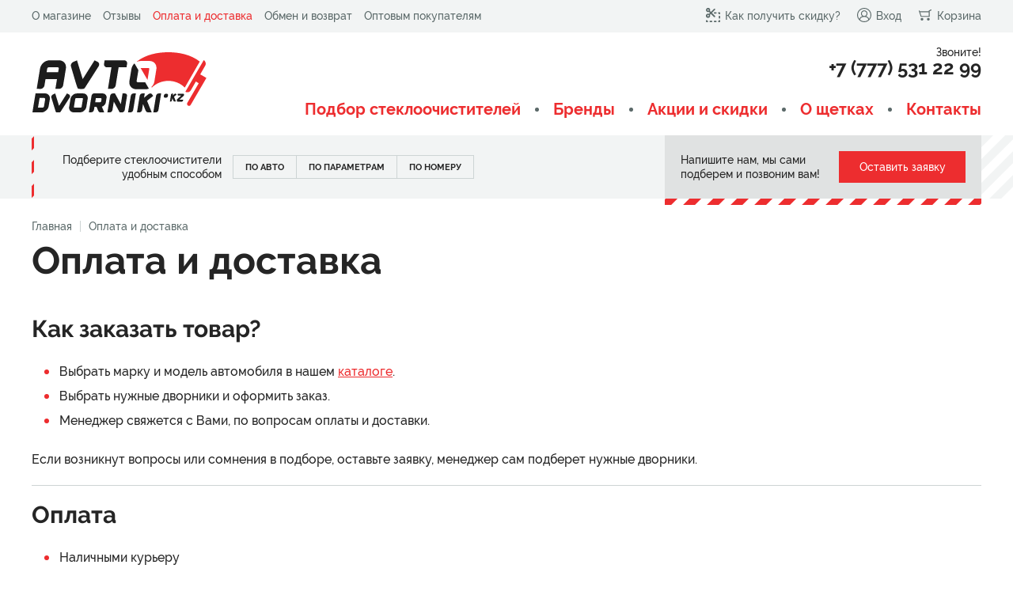

--- FILE ---
content_type: text/html; charset=utf-8
request_url: https://avtodvorniki.kz/oplata-i-dostavka/
body_size: 8466
content:
<!DOCTYPE HTML>
<!-- (c) Panther Web Solutions | https://pantera.kz -->
<html class="no-js" lang="ru">
    <head>
        <title>Оплата и доставка - AVTODVORNIKI.KZ | Интернет-магазин стеклоочистителей: подбор по автомобилю, параметрам и производителю</title>
        <meta charset="utf-8"/>
        <meta http-equiv="x-ua-compatible" content="ie=edge"/>
        <meta name="viewport" content="width=device-width, initial-scale=1.0, maximum-scale=1.0, user-scalable=no"/>
        <meta name="description" content="Самый полный каталог щеток стеклоочистителей для автомобилей. Подбор щеток по авто, параметрам, артикулу. Все типы и размеры дворников, включая задний дворник. Стеклоочистители Bosch, Denso, Valeo, Lynx. Купить дворники недорого!"/>
<meta name="keywords" content="стеклоочистители, дворники, автомобильные, бескаркасные, каркасные, гибридные, зимние, задние, автодворники, щетки купить"/>
<meta name="robots" content="index, follow"/>
<meta property="og:type" content="website"/>
<meta property="og:site_name" content="AVTODVORNIKI.KZ"/>
<meta property="og:title" content="Оплата и доставка"/>
<meta property="og:description" content="Как заказать товар?Выбрать марку и модель автомобиля в нашем каталоге.Выбрать нужные дворники и оформить заказ.Менеджер свяжется с Вами, по вопросам оплаты и доставки.Если возникнут вопросы или сомнения в подборе, оставьте заявку, менеджер сам подберет нужные дворники.ОплатаНаличными курьеруQIWI кош..."/>
<meta property="og:url" content="https://avtodvorniki.kz/oplata-i-dostavka/?lang=ru"/>
<meta property="og:locale" content="ru_RU"/>
<meta property="fb:app_id" content=""/>
<link rel="canonical" href="https://avtodvorniki.kz/oplata-i-dostavka/"/>
        
        <meta name="template" content="Основная страница"/>
        <meta name="SKYPE_TOOLBAR" content="SKYPE_TOOLBAR_PARSER_COMPATIBLE"/>
        <meta name="format-detection" content="telephone=no"/>
        <link rel="apple-touch-icon" sizes="180x180" href="/images/favicon/apple-touch-icon.png">
<link rel="icon" type="image/png" sizes="32x32" href="/images/favicon/favicon-32x32.png">
<link rel="icon" type="image/png" sizes="16x16" href="/images/favicon/favicon-16x16.png">
<link rel="manifest" href="/images/favicon/site.webmanifest">
<link rel="mask-icon" href="/images/favicon/safari-pinned-tab.svg" color="#ed2d2f">
<link rel="shortcut icon" href="/images/favicon/favicon.ico">
<meta name="apple-mobile-web-app-title" content="AVTODVORNIKI.KZ">
<meta name="application-name" content="AVTODVORNIKI.KZ">
<meta name="msapplication-TileColor" content="#ffffff">
<meta name="msapplication-config" content="/images/favicon/browserconfig.xml">
<meta name="theme-color" content="#ffffff">


        <link rel="stylesheet" type="text/css" href="/css/fonts.css">
<link rel="stylesheet" type="text/css" href="/includes/js/fancybox/jquery.fancybox.css">
<link rel="stylesheet" type="text/css" href="/css/common.css">
<link rel="stylesheet" type="text/css" href="/css/tables.css">
<link rel="stylesheet" type="text/css" href="/css/styles.css">

<script src="/includes/js/jquery/jquery.js" type="text/javascript"></script>
<script src="/includes/js/fancybox/jquery.fancybox.js" type="text/javascript"></script>
<script src="/includes/js/panther.js" type="text/javascript"></script>
<script src="/includes/js/application.js?v=2" type="text/javascript"></script>
<script src="/includes/js/jcart.js?v=2" type="text/javascript"></script>

        <!-- Global site tag (gtag.js) - Google Analytics -->
<script async src="https://www.googletagmanager.com/gtag/js?id=UA-122311028-1"></script>
<script>
  window.dataLayer = window.dataLayer || [];
  function gtag(){dataLayer.push(arguments);}
  gtag('js', new Date());

  gtag('config', 'UA-122311028-1');
</script>
    </head>
    <body class="template-default lang-ru">
        

        <div class="page-wrap">
            <header class="page-header">
                <div class="top clearfix">
                    <div class="center-wrap">
                        <nav class="menu-top">
	<ul class="level-1"><li data-id="18" class="first-child"><a href="/o-magazine/">О магазине</a></li><li data-id="19"><a href="/reviews/">Отзывы</a></li><li data-id="20" class="selected"><a href="/oplata-i-dostavka/" rel="nofollow">Оплата и доставка</a></li><li data-id="21"><a href="/obmen-i-vozvrat/">Обмен и возврат</a></li><li data-id="22" class="last-child"><a href="/optovym-pokupatelyam/">Оптовым покупателям</a></li></ul>
</nav>

                        <div class="right">
                            <a href="/kak-poluchit-skidku/"><span class="js-icon" data-icon="icon-discount"></span>Как получить скидку?</a>
                            <a href="/signin/"><span class="js-icon" data-icon="icon-account"></span>Вход</a>
                            <a href="/cart/"><span class="js-icon" data-icon="icon-cart"></span>Корзина</a>

                        </div>
                    </div>
                </div>
                <div class="middle clearfix">
                    <div class="center-wrap">
                        <a class="logo" href="/" rel="home"><img src="/images/logo.svg"/></a>
                        <div class="right">
                            <div class="call">
                                <div class="caption">Звоните!</div>
                                <div class="js-phones">+7 (777) 531 22 99</div>
                            </div>
                            <nav class="menu-main">
	<ul class="level-1"><li data-id="39" class="first-child"><a href="/products/">Подбор стеклоочистителей</a></li><li data-id="36"><a href="/brendy/">Бренды</a></li><li data-id="25"><a href="/akcii-i-skidki/">Акции и скидки</a></li><li data-id="26"><a href="/o-schetkah/">О щетках</a></li><li data-id="27" class="last-child"><a href="/kontakty/">Контакты</a></li></ul>
</nav>

                        </div>
                        <button type="button" class="mobile-menu-button">
                            <span class="js-icon open" data-icon="icon-menu"></span>
                            <span class="js-icon close" data-icon="icon-close"></span>
                        </button>
                        <a href="/cart/" class="mobile-cart">
                            <span class="js-icon" data-icon="icon-cart"></span>
                        </a>
                    </div>
                </div>
            </header>

            <div class="block-search small">
    <div class="inner">
        <div class="center-wrap">
            <div class="border"></div>
            <div class="clearfix">
                <div class="right">
                    <div class="right-content">
                        <div class="caption">Не знаете какие дворники для авто вам подойдут? Напишите нам, мы сами подберем и позвоним вам!</div>
                        <a class="button js-fancybox" href="#leave-an-application">Оставить заявку</a>
                    </div>
                </div>

                <div class="right-small">
                    <div class="right-content">
                        <div class="caption">Напишите нам, мы сами подберем и позвоним вам!</div>
                        <a class="button js-fancybox" href="#leave-an-application">Оставить заявку</a>
                    </div>
                </div>
                
                <div class="search-form">
                    <div class="tabs">
                        <div class="caption">Подберите стеклоочистители удобным способом</div>
                        <button type="button" class="tab ">По авто</button>
                        <button type="button" class="tab">По параметрам</button>
                        <button type="button" class="tab">По номеру</button>
                    </div>
                    <div class="forms">
                        <form class="by-car " action="/products/" autocomplete="off">
                            <div class="column">
                                <select class="search_car_brand" name="search_car_brand_id" required>
                                    <option value="" disabled1 hidden>Выберите марку</option>
<option value="249">Acura</option>
<option value="250">Alfa Romeo</option>
<option value="251">Aston Martin</option>
<option value="252">Audi</option>
<option value="253">Bentley</option>
<option value="254">BMW</option>
<option value="312">Buick</option>
<option value="325">BYD</option>
<option value="255">Cadillac</option>
<option value="322">Changan</option>
<option value="318">Chery</option>
<option value="256">Chevrolet</option>
<option value="257">Chrysler</option>
<option value="258">Citroen</option>
<option value="311">Dacia</option>
<option value="259">Daewoo</option>
<option value="260">Daihatsu</option>
<option value="261">Datsun</option>
<option value="262">Dodge</option>
<option value="319">EXEED</option>
<option value="337">FAW</option>
<option value="338">Ferrari</option>
<option value="263">Fiat</option>
<option value="264">Ford</option>
<option value="339">GAC</option>
<option value="265">Geely</option>
<option value="340">Genesis</option>
<option value="267">GMC</option>
<option value="266">Great Wall</option>
<option value="321">HAVAL</option>
<option value="268">Hino</option>
<option value="269">Honda</option>
<option value="341">Hongqi</option>
<option value="270">Hummer</option>
<option value="271">Hyundai</option>
<option value="272">Infiniti</option>
<option value="273">Isuzu</option>
<option value="274">Iveco</option>
<option value="342">JAC</option>
<option value="343">Jaecoo</option>
<option value="275">Jaguar</option>
<option value="276">Jeep</option>
<option value="344">Jetour</option>
<option value="345">Kaiyi</option>
<option value="277">Kia</option>
<option value="278">Lada (ВАЗ)</option>
<option value="346">Lamborghini</option>
<option value="280">Lancia</option>
<option value="279">Land Rover</option>
<option value="281">Lexus</option>
<option value="313">Lifan</option>
<option value="283">Lincoln</option>
<option value="324">LiXiang</option>
<option value="282">Lotus</option>
<option value="284">Maserati</option>
<option value="285">Mazda</option>
<option value="286">Mercedes-Benz</option>
<option value="308">Mercury</option>
<option value="309">MG</option>
<option value="287">Mini</option>
<option value="288">Mitsubishi</option>
<option value="289">Nissan</option>
<option value="323">OMODA</option>
<option value="290">Opel</option>
<option value="291">Peugeot</option>
<option value="310">Pontiac</option>
<option value="292">Porsche</option>
<option value="316">Ravon</option>
<option value="293">Renault</option>
<option value="294">Rolls-Royce</option>
<option value="295">Saab</option>
<option value="296">Seat</option>
<option value="297">Skoda</option>
<option value="298">Smart</option>
<option value="299">SsangYong</option>
<option value="300">Subaru</option>
<option value="301">Suzuki</option>
<option value="347">Tank</option>
<option value="317">Tesla</option>
<option value="302">Toyota</option>
<option value="303">Volkswagen</option>
<option value="304">Volvo</option>
<option value="320">Zeekr</option>
<option value="305">ГАЗ</option>
<option value="306">ЗИЛ</option>
<option value="307">УАЗ</option>
                                </select>
                            </div>
                            <div class="column">
                                <select class="search_car_model" name="search_car_model_id" disabled data-value="" required>
                                    <option value="" disabled selected hidden>Выберите модель</option>
                                </select>
                            </div>
                            <div class="column">
                                <select class="search_car" name="search_car_id" disabled data-value="" required>
                                    <option value="" disabled selected hidden>Выберите год авто</option>
                                </select>
                            </div>

                            <button type="submit" class="button">Подобрать стеклоочиститель</button>
                        </form>

                        <form class="by-parameters" action="/products/" autocomplete="off">
                            <div class="top">
                                <div class="caption">Местоположение дворников:</div>
                                <div class="toggle-buttons">
                                    <label class="toggle-button"><input type="radio" name="position" value="front" checked/><span>Передние</span></label>
                                    <label class="toggle-button"><input type="radio" name="position" value="rear"/><span>Задние</span></label>
                                </div>

                                <select class="front-wiper-size" name="drivers_wiper_size">
                                    <option value="" disabled selected hidden>Длина, см, водительский</option>
<option value="">Показать все</option>
<option value="16">16 см</option>
<option value="18">18 см</option>
<option value="20">20 см</option>
<option value="21">21 см</option>
<option value="23">23 см</option>
<option value="24">24 см</option>
<option value="25">25 см</option>
<option value="25.5">25,5 см</option>
<option value="26">26 см</option>
<option value="26.5">26,5 см</option>
<option value="27">27 см</option>
<option value="28">28 см</option>
<option value="28.5">28,5 см</option>
<option value="29">29 см</option>
<option value="30">30 см</option>
<option value="32">32 см</option>
<option value="32.5">32,5 см</option>
<option value="33">33 см</option>
<option value="33.5">33,5 см</option>
<option value="34">34 см</option>
<option value="34.5">34,5 см</option>
<option value="35">35 см</option>
<option value="36">36 см</option>
<option value="37">37 см</option>
<option value="37.5">37,5 см</option>
<option value="38">38 см</option>
<option value="40">40 см</option>
<option value="40.4">40,4 см</option>
<option value="40.5">40,5 см</option>
<option value="42">42 см</option>
<option value="42.5">42,5 см</option>
<option value="43">43 см</option>
<option value="45">45 см</option>
<option value="45.4">45,4 см</option>
<option value="45.5">45,5 см</option>
<option value="47.5">47,5 см</option>
<option value="48">48 см</option>
<option value="50">50 см</option>
<option value="52.5">52,5 см</option>
<option value="53">53 см</option>
<option value="55">55 см</option>
<option value="55.5">55,5 см</option>
<option value="56">56 см</option>
<option value="57">57 см</option>
<option value="57.5">57,5 см</option>
<option value="58">58 см</option>
<option value="59">59 см</option>
<option value="60">60 см</option>
<option value="62.5">62,5 см</option>
<option value="62.8">62,8 см</option>
<option value="63">63 см</option>
<option value="64">64 см</option>
<option value="65">65 см</option>
<option value="67.5">67,5 см</option>
<option value="68">68 см</option>
<option value="70">70 см</option>
<option value="70.5">70,5 см</option>
<option value="72.5">72,5 см</option>
<option value="73">73 см</option>
<option value="74.6">74,6 см</option>
<option value="75">75 см</option>
<option value="76">76 см</option>
<option value="80">80 см</option>
                                </select>

                                <select class="front-wiper-size" name="passengers_wiper_size">
                                    <option value="" disabled selected hidden>Длина, см, пассажирский</option>
<option value="">Показать все</option>
<option value="16">16 см</option>
<option value="18">18 см</option>
<option value="20">20 см</option>
<option value="21">21 см</option>
<option value="23">23 см</option>
<option value="24">24 см</option>
<option value="25">25 см</option>
<option value="25.5">25,5 см</option>
<option value="26">26 см</option>
<option value="26.5">26,5 см</option>
<option value="27">27 см</option>
<option value="28">28 см</option>
<option value="28.5">28,5 см</option>
<option value="29">29 см</option>
<option value="30">30 см</option>
<option value="32">32 см</option>
<option value="32.5">32,5 см</option>
<option value="33">33 см</option>
<option value="33.5">33,5 см</option>
<option value="34">34 см</option>
<option value="34.5">34,5 см</option>
<option value="35">35 см</option>
<option value="36">36 см</option>
<option value="37">37 см</option>
<option value="37.5">37,5 см</option>
<option value="38">38 см</option>
<option value="40">40 см</option>
<option value="40.4">40,4 см</option>
<option value="40.5">40,5 см</option>
<option value="42">42 см</option>
<option value="42.5">42,5 см</option>
<option value="43">43 см</option>
<option value="45">45 см</option>
<option value="45.4">45,4 см</option>
<option value="45.5">45,5 см</option>
<option value="47.5">47,5 см</option>
<option value="48">48 см</option>
<option value="50">50 см</option>
<option value="52.5">52,5 см</option>
<option value="53">53 см</option>
<option value="55">55 см</option>
<option value="55.5">55,5 см</option>
<option value="56">56 см</option>
<option value="57">57 см</option>
<option value="57.5">57,5 см</option>
<option value="58">58 см</option>
<option value="59">59 см</option>
<option value="60">60 см</option>
<option value="62.5">62,5 см</option>
<option value="62.8">62,8 см</option>
<option value="63">63 см</option>
<option value="64">64 см</option>
<option value="65">65 см</option>
<option value="67.5">67,5 см</option>
<option value="68">68 см</option>
<option value="70">70 см</option>
<option value="70.5">70,5 см</option>
<option value="72.5">72,5 см</option>
<option value="73">73 см</option>
<option value="74.6">74,6 см</option>
<option value="75">75 см</option>
<option value="76">76 см</option>
<option value="80">80 см</option>
                                </select>

                                <select class="rear-wiper-size" name="rear_wiper_size" style="display: none;">
                                    <option value="" disabled selected hidden>Длина, см, задний</option>
<option value="">Показать все</option>
<option value="16">16 см</option>
<option value="18">18 см</option>
<option value="20">20 см</option>
<option value="21">21 см</option>
<option value="23">23 см</option>
<option value="24">24 см</option>
<option value="25">25 см</option>
<option value="25.5">25,5 см</option>
<option value="26">26 см</option>
<option value="26.5">26,5 см</option>
<option value="27">27 см</option>
<option value="28">28 см</option>
<option value="28.5">28,5 см</option>
<option value="29">29 см</option>
<option value="30">30 см</option>
<option value="32">32 см</option>
<option value="32.5">32,5 см</option>
<option value="33">33 см</option>
<option value="33.5">33,5 см</option>
<option value="34">34 см</option>
<option value="34.5">34,5 см</option>
<option value="35">35 см</option>
<option value="36">36 см</option>
<option value="37">37 см</option>
<option value="37.5">37,5 см</option>
<option value="38">38 см</option>
<option value="40">40 см</option>
<option value="40.4">40,4 см</option>
<option value="40.5">40,5 см</option>
<option value="42">42 см</option>
<option value="42.5">42,5 см</option>
<option value="43">43 см</option>
<option value="45">45 см</option>
<option value="45.4">45,4 см</option>
<option value="45.5">45,5 см</option>
<option value="47.5">47,5 см</option>
<option value="48">48 см</option>
<option value="50">50 см</option>
<option value="52.5">52,5 см</option>
<option value="53">53 см</option>
<option value="55">55 см</option>
<option value="55.5">55,5 см</option>
<option value="56">56 см</option>
<option value="57">57 см</option>
<option value="57.5">57,5 см</option>
<option value="58">58 см</option>
<option value="59">59 см</option>
<option value="60">60 см</option>
<option value="62.5">62,5 см</option>
<option value="62.8">62,8 см</option>
<option value="63">63 см</option>
<option value="64">64 см</option>
<option value="65">65 см</option>
<option value="67.5">67,5 см</option>
<option value="68">68 см</option>
<option value="70">70 см</option>
<option value="70.5">70,5 см</option>
<option value="72.5">72,5 см</option>
<option value="73">73 см</option>
<option value="74.6">74,6 см</option>
<option value="75">75 см</option>
<option value="76">76 см</option>
<option value="80">80 см</option>
                                </select>
                            </div>

                            <div class="columns">
                                <div class="column brands-column">
                                    <div class="caption">Производители:</div>
                                    <div class="checkboxes">
                                        <label class="checkbox"><input type="checkbox" name="vendors[]" value="1"/><span>Bosch</span></label>
<label class="checkbox"><input type="checkbox" name="vendors[]" value="3"/><span>Denso</span></label>
<label class="checkbox"><input type="checkbox" name="vendors[]" value="4"/><span>Alca</span></label>
<label class="checkbox"><input type="checkbox" name="vendors[]" value="5"/><span>Valeo</span></label>
<label class="checkbox"><input type="checkbox" name="vendors[]" value="6"/><span>Heyner</span></label>
<label class="checkbox"><input type="checkbox" name="vendors[]" value="2"/><span>Lynxauto</span></label>
<label class="checkbox"><input type="checkbox" name="vendors[]" value="7"/><span>Masuma</span></label>
<label class="checkbox"><input type="checkbox" name="vendors[]" value="8"/><span>Japanparts</span></label>
<label class="checkbox"><input type="checkbox" name="vendors[]" value="9"/><span>Trico</span></label>
                                    </div>
                                </div>
                                <div class="column fastenings-column">
                                    <div class="caption">Крепление:</div>
                                    <div class="checkboxes">
                                        <label class="checkbox"><input type="checkbox" name="fastenings[]" value="1"/><span>Hook</span></label>
<label class="checkbox"><input type="checkbox" name="fastenings[]" value="2"/><span>Push Button</span></label>
<label class="checkbox"><input type="checkbox" name="fastenings[]" value="3"/><span>Side Pin</span></label>
<label class="checkbox"><input type="checkbox" name="fastenings[]" value="4"/><span>Pinch Tab</span></label>
<label class="checkbox"><input type="checkbox" name="fastenings[]" value="5"/><span>Narrow Push Button</span></label>
<label class="checkbox"><input type="checkbox" name="fastenings[]" value="6"/><span>Claw</span></label>
<label class="checkbox"><input type="checkbox" name="fastenings[]" value="7"/><span>Bayonet</span></label>
<label class="checkbox"><input type="checkbox" name="fastenings[]" value="8"/><span>Top Lock</span></label>
<label class="checkbox"><input type="checkbox" name="fastenings[]" value="9"/><span>Side Mounting</span></label>
<label class="checkbox"><input type="checkbox" name="fastenings[]" value="10"/><span>Pin Lock</span></label>
<label class="checkbox"><input type="checkbox" name="fastenings[]" value="12"/><span>DNTL1.1</span></label>
<label class="checkbox"><input type="checkbox" name="fastenings[]" value="13"/><span>MBTL1.1</span></label>
<label class="checkbox"><input type="checkbox" name="fastenings[]" value="14"/><span>VATL5.1</span></label>
<label class="checkbox"><input type="checkbox" name="fastenings[]" value="15"/><span>DYTL1.1</span></label>
<label class="checkbox"><input type="checkbox" name="fastenings[]" value="16"/><span>Aero Clip</span></label>
<label class="checkbox"><input type="checkbox" name="fastenings[]" value="17"/><span>GWB071</span></label>
<label class="checkbox"><input type="checkbox" name="fastenings[]" value="18"/><span>Push Button 12mm</span></label>
<label class="checkbox"><input type="checkbox" name="fastenings[]" value="11"/><span>Special</span></label>
                                    </div>
                                </div>

                                <div class="column type-column">
                                    <div class="caption">Тип дворника:</div>
                                    <div class="checkboxes">
                                        <label class="checkbox"><input type="checkbox" name="types[]" value="1"/><span>Каркасный</span></label>
<label class="checkbox"><input type="checkbox" name="types[]" value="2"/><span>Бескаркасный</span></label>
<label class="checkbox"><input type="checkbox" name="types[]" value="3"/><span>Гибридный</span></label>
<label class="checkbox"><input type="checkbox" name="types[]" value="4"/><span>Зимний</span></label>
                                    </div>
                                </div>

                                <div class="column available-column">
                                    <div class="caption">&nbsp;</div>
                                    <div class="checkboxes available-checkbox">
                                        <label class="checkbox"><input type="checkbox" name="available" value="1"/><span>Есть в наличии</span></label>
                                    </div>
                                </div>
                            </div>
                            <button type="submit" class="button">Подобрать стеклоочиститель</button>
                        </form>

                        <form class="by-number" action="/products/" autocomplete="off">
                            <div class="column">
                                <input class="field" name="vendor_code" type="text" placeholder="Номер" value="" required/>
                            </div>
                            
                            <button type="submit" class="button">Подобрать стеклоочиститель</button>
                        </form>
                    </div>
                </div>
            </div>
        </div>
    </div>
</div>


            <div class="page-content1 center-wrap">
                <div class="page-title">
    <div class="page-crumbs"><a href="/?lang=ru">Главная</a><span class="separator"></span><span class="last-child">Оплата и доставка</span></div>
	<h1>Оплата и доставка</h1>
</div>
            </div>
            
            <div class="page-content2 clearfix center-wrap">
                
<article>
	
	
	
	<h3>Как заказать товар?</h3>

<ul>
	<li>Выбрать марку и модель автомобиля в нашем <a href="/products/">каталоге</a>.</li>
	<li>Выбрать нужные дворники и оформить заказ.</li>
	<li>Менеджер свяжется с Вами, по вопросам оплаты и доставки.</li>
</ul>

<p>Если возникнут вопросы или сомнения в подборе, оставьте заявку, менеджер сам подберет нужные дворники.</p>

<hr />
<h3>Оплата</h3>

<ul>
	<li>Наличными курьеру</li>
	<li>QIWI&nbsp; кошелек (при оплате в терминале или онлайн указываем ID заказа)</li>
	<li>Kaspi переводом</li>
	<li>С карты на карту</li>
</ul>

<hr />
<h3>Доставка</h3>

<p><strong>по городу Алматы - бесплатно,</strong> <strong>при заказе на сумму от 20 000 тенге, в квадрате (ул. Саина- пр. Аль-Фараби- ВОАД- пр. Рыскулова).</strong></p>

<ul>
	<li>Доставка осуществляется в течении дня, если заказ совершен до 12:00 времени г.Астана.</li>
	<li>Если заказ совершен позже 12:00, доставка осуществляется на следующий день.</li>
	<li>Воскресение выходной день, все принятые заказы переносятся на понедельник.</li>
</ul>

<p><strong>по Казахстану</strong></p>

<p>Доставка по всему Казахстану, сроки от 2-3 рабочих дня&nbsp;во все крупные города республики, в районные центры 5-7 рабочих дней. Доставка производится до дверей, т.е. курьер доставляет Вам посылку на дом. Отправка по Казахстану производится по 100% предоплате (переводом), предоплата только за товар. За доставку оплата&nbsp;производится курьеру при получении товара.&nbsp;<br />
При желании клиента можно в индивидуальном порядке рассмотреть доставку в любой город на иных условиях.</p>
	
    
	
    
    
    
</article>





            </div>
            

            <footer class="page-footer">
                <div class="top">
                    <div class="center-wrap">
                        <div class="subscribe-form">
                            <div class="js-icon" data-icon="icon-footer-email"></div>
                            <div class="left">Получите 5% скидку на первый
заказ, подпишитесь на рассылку</div>
                            <form class="middle" action="/ajax/subscribe/unisender_subscribe.php" onsubmit="ajax_submit_form(this); return false;">
                                <input class="field" type="email" name="email" placeholder="Ваш электронный адрес"/>
                                <button class="submit" type="submit">Ok!</button>
                            </form>
                            <div class="right">Мы не передаем Ваш E-Mail третьим лицам и отправляем Вам только выгодные предложения и рекомендации по выбору дворников.</div>
                        </div>
                    </div>
                </div>
                <div class="bottom">
                    <div class="center-wrap clearfix">
                        <div class="column-logo">
                            <img src="/images/logo-footer.svg"/>
                            <div class="text">Продажа стеклоочистителей (авто-дворников) для легковых автомобилей в розницу и оптом.</div>
                        </div>
                        <div class="column-contacts">
                            <div class="phone js-phones">+7 (777) 531 22 99</div>
                            <a class="email" href="mailto:info@avtodvorniki.kz">info@avtodvorniki.kz</a>
                            <div class="address">г. Алматы, Казахстан</div>
                        </div>
                        <div class="spacer"></div>
                        <div class="column-copyrights">
                            <div class="social-icons">
                                <a href="https://www.instagram.com/avtodvorniki/" target="_blank" class="socicon-instagram"><span class="js-icon" data-icon="icon-instagram"></span></a>
<a href="https://www.facebook.com/profile.php?id=100014950932726" target="_blank" class="socicon-facebook"><span class="js-icon" data-icon="icon-facebook"></span></a>
                            </div>
                            <div class="copyright">© 2018-2024 avtodvorniki.kz</div>
                            <div class="pantera"><a href="https://pantera.kz" target="_blank" title="Создание, поддержка и продвижение сайтов в Казахстане">Создание сайта</a> – Интернет-агентство «Пантера»</div>
                        </div>
                    </div>
                </div>
            </footer>
            <div class="page-footer-placeholder"></div>
        </div>

        
        <div class="mobile-menu-screen">
    <div class="block-search small">
    <div class="inner">
        <div class="center-wrap">
            <div class="border"></div>
            <div class="clearfix">
                <div class="right">
                    <div class="right-content">
                        <div class="caption">Не знаете какие дворники для авто вам подойдут? Напишите нам, мы сами подберем и позвоним вам!</div>
                        <a class="button js-fancybox" href="#leave-an-application">Оставить заявку</a>
                    </div>
                </div>

                <div class="right-small">
                    <div class="right-content">
                        <div class="caption">Напишите нам, мы сами подберем и позвоним вам!</div>
                        <a class="button js-fancybox" href="#leave-an-application">Оставить заявку</a>
                    </div>
                </div>
                
                <div class="search-form">
                    <div class="tabs">
                        <div class="caption">Подберите стеклоочистители удобным способом</div>
                        <button type="button" class="tab ">По авто</button>
                        <button type="button" class="tab">По параметрам</button>
                        <button type="button" class="tab">По номеру</button>
                    </div>
                    <div class="forms">
                        <form class="by-car " action="/products/" autocomplete="off">
                            <div class="column">
                                <select class="search_car_brand" name="search_car_brand_id" required>
                                    <option value="" disabled1 hidden>Выберите марку</option>
<option value="249">Acura</option>
<option value="250">Alfa Romeo</option>
<option value="251">Aston Martin</option>
<option value="252">Audi</option>
<option value="253">Bentley</option>
<option value="254">BMW</option>
<option value="312">Buick</option>
<option value="325">BYD</option>
<option value="255">Cadillac</option>
<option value="322">Changan</option>
<option value="318">Chery</option>
<option value="256">Chevrolet</option>
<option value="257">Chrysler</option>
<option value="258">Citroen</option>
<option value="311">Dacia</option>
<option value="259">Daewoo</option>
<option value="260">Daihatsu</option>
<option value="261">Datsun</option>
<option value="262">Dodge</option>
<option value="319">EXEED</option>
<option value="337">FAW</option>
<option value="338">Ferrari</option>
<option value="263">Fiat</option>
<option value="264">Ford</option>
<option value="339">GAC</option>
<option value="265">Geely</option>
<option value="340">Genesis</option>
<option value="267">GMC</option>
<option value="266">Great Wall</option>
<option value="321">HAVAL</option>
<option value="268">Hino</option>
<option value="269">Honda</option>
<option value="341">Hongqi</option>
<option value="270">Hummer</option>
<option value="271">Hyundai</option>
<option value="272">Infiniti</option>
<option value="273">Isuzu</option>
<option value="274">Iveco</option>
<option value="342">JAC</option>
<option value="343">Jaecoo</option>
<option value="275">Jaguar</option>
<option value="276">Jeep</option>
<option value="344">Jetour</option>
<option value="345">Kaiyi</option>
<option value="277">Kia</option>
<option value="278">Lada (ВАЗ)</option>
<option value="346">Lamborghini</option>
<option value="280">Lancia</option>
<option value="279">Land Rover</option>
<option value="281">Lexus</option>
<option value="313">Lifan</option>
<option value="283">Lincoln</option>
<option value="324">LiXiang</option>
<option value="282">Lotus</option>
<option value="284">Maserati</option>
<option value="285">Mazda</option>
<option value="286">Mercedes-Benz</option>
<option value="308">Mercury</option>
<option value="309">MG</option>
<option value="287">Mini</option>
<option value="288">Mitsubishi</option>
<option value="289">Nissan</option>
<option value="323">OMODA</option>
<option value="290">Opel</option>
<option value="291">Peugeot</option>
<option value="310">Pontiac</option>
<option value="292">Porsche</option>
<option value="316">Ravon</option>
<option value="293">Renault</option>
<option value="294">Rolls-Royce</option>
<option value="295">Saab</option>
<option value="296">Seat</option>
<option value="297">Skoda</option>
<option value="298">Smart</option>
<option value="299">SsangYong</option>
<option value="300">Subaru</option>
<option value="301">Suzuki</option>
<option value="347">Tank</option>
<option value="317">Tesla</option>
<option value="302">Toyota</option>
<option value="303">Volkswagen</option>
<option value="304">Volvo</option>
<option value="320">Zeekr</option>
<option value="305">ГАЗ</option>
<option value="306">ЗИЛ</option>
<option value="307">УАЗ</option>
                                </select>
                            </div>
                            <div class="column">
                                <select class="search_car_model" name="search_car_model_id" disabled data-value="" required>
                                    <option value="" disabled selected hidden>Выберите модель</option>
                                </select>
                            </div>
                            <div class="column">
                                <select class="search_car" name="search_car_id" disabled data-value="" required>
                                    <option value="" disabled selected hidden>Выберите год авто</option>
                                </select>
                            </div>

                            <button type="submit" class="button">Подобрать стеклоочиститель</button>
                        </form>

                        <form class="by-parameters" action="/products/" autocomplete="off">
                            <div class="top">
                                <div class="caption">Местоположение дворников:</div>
                                <div class="toggle-buttons">
                                    <label class="toggle-button"><input type="radio" name="position" value="front" checked/><span>Передние</span></label>
                                    <label class="toggle-button"><input type="radio" name="position" value="rear"/><span>Задние</span></label>
                                </div>

                                <select class="front-wiper-size" name="drivers_wiper_size">
                                    <option value="" disabled selected hidden>Длина, см, водительский</option>
<option value="">Показать все</option>
<option value="16">16 см</option>
<option value="18">18 см</option>
<option value="20">20 см</option>
<option value="21">21 см</option>
<option value="23">23 см</option>
<option value="24">24 см</option>
<option value="25">25 см</option>
<option value="25.5">25,5 см</option>
<option value="26">26 см</option>
<option value="26.5">26,5 см</option>
<option value="27">27 см</option>
<option value="28">28 см</option>
<option value="28.5">28,5 см</option>
<option value="29">29 см</option>
<option value="30">30 см</option>
<option value="32">32 см</option>
<option value="32.5">32,5 см</option>
<option value="33">33 см</option>
<option value="33.5">33,5 см</option>
<option value="34">34 см</option>
<option value="34.5">34,5 см</option>
<option value="35">35 см</option>
<option value="36">36 см</option>
<option value="37">37 см</option>
<option value="37.5">37,5 см</option>
<option value="38">38 см</option>
<option value="40">40 см</option>
<option value="40.4">40,4 см</option>
<option value="40.5">40,5 см</option>
<option value="42">42 см</option>
<option value="42.5">42,5 см</option>
<option value="43">43 см</option>
<option value="45">45 см</option>
<option value="45.4">45,4 см</option>
<option value="45.5">45,5 см</option>
<option value="47.5">47,5 см</option>
<option value="48">48 см</option>
<option value="50">50 см</option>
<option value="52.5">52,5 см</option>
<option value="53">53 см</option>
<option value="55">55 см</option>
<option value="55.5">55,5 см</option>
<option value="56">56 см</option>
<option value="57">57 см</option>
<option value="57.5">57,5 см</option>
<option value="58">58 см</option>
<option value="59">59 см</option>
<option value="60">60 см</option>
<option value="62.5">62,5 см</option>
<option value="62.8">62,8 см</option>
<option value="63">63 см</option>
<option value="64">64 см</option>
<option value="65">65 см</option>
<option value="67.5">67,5 см</option>
<option value="68">68 см</option>
<option value="70">70 см</option>
<option value="70.5">70,5 см</option>
<option value="72.5">72,5 см</option>
<option value="73">73 см</option>
<option value="74.6">74,6 см</option>
<option value="75">75 см</option>
<option value="76">76 см</option>
<option value="80">80 см</option>
                                </select>

                                <select class="front-wiper-size" name="passengers_wiper_size">
                                    <option value="" disabled selected hidden>Длина, см, пассажирский</option>
<option value="">Показать все</option>
<option value="16">16 см</option>
<option value="18">18 см</option>
<option value="20">20 см</option>
<option value="21">21 см</option>
<option value="23">23 см</option>
<option value="24">24 см</option>
<option value="25">25 см</option>
<option value="25.5">25,5 см</option>
<option value="26">26 см</option>
<option value="26.5">26,5 см</option>
<option value="27">27 см</option>
<option value="28">28 см</option>
<option value="28.5">28,5 см</option>
<option value="29">29 см</option>
<option value="30">30 см</option>
<option value="32">32 см</option>
<option value="32.5">32,5 см</option>
<option value="33">33 см</option>
<option value="33.5">33,5 см</option>
<option value="34">34 см</option>
<option value="34.5">34,5 см</option>
<option value="35">35 см</option>
<option value="36">36 см</option>
<option value="37">37 см</option>
<option value="37.5">37,5 см</option>
<option value="38">38 см</option>
<option value="40">40 см</option>
<option value="40.4">40,4 см</option>
<option value="40.5">40,5 см</option>
<option value="42">42 см</option>
<option value="42.5">42,5 см</option>
<option value="43">43 см</option>
<option value="45">45 см</option>
<option value="45.4">45,4 см</option>
<option value="45.5">45,5 см</option>
<option value="47.5">47,5 см</option>
<option value="48">48 см</option>
<option value="50">50 см</option>
<option value="52.5">52,5 см</option>
<option value="53">53 см</option>
<option value="55">55 см</option>
<option value="55.5">55,5 см</option>
<option value="56">56 см</option>
<option value="57">57 см</option>
<option value="57.5">57,5 см</option>
<option value="58">58 см</option>
<option value="59">59 см</option>
<option value="60">60 см</option>
<option value="62.5">62,5 см</option>
<option value="62.8">62,8 см</option>
<option value="63">63 см</option>
<option value="64">64 см</option>
<option value="65">65 см</option>
<option value="67.5">67,5 см</option>
<option value="68">68 см</option>
<option value="70">70 см</option>
<option value="70.5">70,5 см</option>
<option value="72.5">72,5 см</option>
<option value="73">73 см</option>
<option value="74.6">74,6 см</option>
<option value="75">75 см</option>
<option value="76">76 см</option>
<option value="80">80 см</option>
                                </select>

                                <select class="rear-wiper-size" name="rear_wiper_size" style="display: none;">
                                    <option value="" disabled selected hidden>Длина, см, задний</option>
<option value="">Показать все</option>
<option value="16">16 см</option>
<option value="18">18 см</option>
<option value="20">20 см</option>
<option value="21">21 см</option>
<option value="23">23 см</option>
<option value="24">24 см</option>
<option value="25">25 см</option>
<option value="25.5">25,5 см</option>
<option value="26">26 см</option>
<option value="26.5">26,5 см</option>
<option value="27">27 см</option>
<option value="28">28 см</option>
<option value="28.5">28,5 см</option>
<option value="29">29 см</option>
<option value="30">30 см</option>
<option value="32">32 см</option>
<option value="32.5">32,5 см</option>
<option value="33">33 см</option>
<option value="33.5">33,5 см</option>
<option value="34">34 см</option>
<option value="34.5">34,5 см</option>
<option value="35">35 см</option>
<option value="36">36 см</option>
<option value="37">37 см</option>
<option value="37.5">37,5 см</option>
<option value="38">38 см</option>
<option value="40">40 см</option>
<option value="40.4">40,4 см</option>
<option value="40.5">40,5 см</option>
<option value="42">42 см</option>
<option value="42.5">42,5 см</option>
<option value="43">43 см</option>
<option value="45">45 см</option>
<option value="45.4">45,4 см</option>
<option value="45.5">45,5 см</option>
<option value="47.5">47,5 см</option>
<option value="48">48 см</option>
<option value="50">50 см</option>
<option value="52.5">52,5 см</option>
<option value="53">53 см</option>
<option value="55">55 см</option>
<option value="55.5">55,5 см</option>
<option value="56">56 см</option>
<option value="57">57 см</option>
<option value="57.5">57,5 см</option>
<option value="58">58 см</option>
<option value="59">59 см</option>
<option value="60">60 см</option>
<option value="62.5">62,5 см</option>
<option value="62.8">62,8 см</option>
<option value="63">63 см</option>
<option value="64">64 см</option>
<option value="65">65 см</option>
<option value="67.5">67,5 см</option>
<option value="68">68 см</option>
<option value="70">70 см</option>
<option value="70.5">70,5 см</option>
<option value="72.5">72,5 см</option>
<option value="73">73 см</option>
<option value="74.6">74,6 см</option>
<option value="75">75 см</option>
<option value="76">76 см</option>
<option value="80">80 см</option>
                                </select>
                            </div>

                            <div class="columns">
                                <div class="column brands-column">
                                    <div class="caption">Производители:</div>
                                    <div class="checkboxes">
                                        <label class="checkbox"><input type="checkbox" name="vendors[]" value="1"/><span>Bosch</span></label>
<label class="checkbox"><input type="checkbox" name="vendors[]" value="3"/><span>Denso</span></label>
<label class="checkbox"><input type="checkbox" name="vendors[]" value="4"/><span>Alca</span></label>
<label class="checkbox"><input type="checkbox" name="vendors[]" value="5"/><span>Valeo</span></label>
<label class="checkbox"><input type="checkbox" name="vendors[]" value="6"/><span>Heyner</span></label>
<label class="checkbox"><input type="checkbox" name="vendors[]" value="2"/><span>Lynxauto</span></label>
<label class="checkbox"><input type="checkbox" name="vendors[]" value="7"/><span>Masuma</span></label>
<label class="checkbox"><input type="checkbox" name="vendors[]" value="8"/><span>Japanparts</span></label>
<label class="checkbox"><input type="checkbox" name="vendors[]" value="9"/><span>Trico</span></label>
                                    </div>
                                </div>
                                <div class="column fastenings-column">
                                    <div class="caption">Крепление:</div>
                                    <div class="checkboxes">
                                        <label class="checkbox"><input type="checkbox" name="fastenings[]" value="1"/><span>Hook</span></label>
<label class="checkbox"><input type="checkbox" name="fastenings[]" value="2"/><span>Push Button</span></label>
<label class="checkbox"><input type="checkbox" name="fastenings[]" value="3"/><span>Side Pin</span></label>
<label class="checkbox"><input type="checkbox" name="fastenings[]" value="4"/><span>Pinch Tab</span></label>
<label class="checkbox"><input type="checkbox" name="fastenings[]" value="5"/><span>Narrow Push Button</span></label>
<label class="checkbox"><input type="checkbox" name="fastenings[]" value="6"/><span>Claw</span></label>
<label class="checkbox"><input type="checkbox" name="fastenings[]" value="7"/><span>Bayonet</span></label>
<label class="checkbox"><input type="checkbox" name="fastenings[]" value="8"/><span>Top Lock</span></label>
<label class="checkbox"><input type="checkbox" name="fastenings[]" value="9"/><span>Side Mounting</span></label>
<label class="checkbox"><input type="checkbox" name="fastenings[]" value="10"/><span>Pin Lock</span></label>
<label class="checkbox"><input type="checkbox" name="fastenings[]" value="12"/><span>DNTL1.1</span></label>
<label class="checkbox"><input type="checkbox" name="fastenings[]" value="13"/><span>MBTL1.1</span></label>
<label class="checkbox"><input type="checkbox" name="fastenings[]" value="14"/><span>VATL5.1</span></label>
<label class="checkbox"><input type="checkbox" name="fastenings[]" value="15"/><span>DYTL1.1</span></label>
<label class="checkbox"><input type="checkbox" name="fastenings[]" value="16"/><span>Aero Clip</span></label>
<label class="checkbox"><input type="checkbox" name="fastenings[]" value="17"/><span>GWB071</span></label>
<label class="checkbox"><input type="checkbox" name="fastenings[]" value="18"/><span>Push Button 12mm</span></label>
<label class="checkbox"><input type="checkbox" name="fastenings[]" value="11"/><span>Special</span></label>
                                    </div>
                                </div>

                                <div class="column type-column">
                                    <div class="caption">Тип дворника:</div>
                                    <div class="checkboxes">
                                        <label class="checkbox"><input type="checkbox" name="types[]" value="1"/><span>Каркасный</span></label>
<label class="checkbox"><input type="checkbox" name="types[]" value="2"/><span>Бескаркасный</span></label>
<label class="checkbox"><input type="checkbox" name="types[]" value="3"/><span>Гибридный</span></label>
<label class="checkbox"><input type="checkbox" name="types[]" value="4"/><span>Зимний</span></label>
                                    </div>
                                </div>

                                <div class="column available-column">
                                    <div class="caption">&nbsp;</div>
                                    <div class="checkboxes available-checkbox">
                                        <label class="checkbox"><input type="checkbox" name="available" value="1"/><span>Есть в наличии</span></label>
                                    </div>
                                </div>
                            </div>
                            <button type="submit" class="button">Подобрать стеклоочиститель</button>
                        </form>

                        <form class="by-number" action="/products/" autocomplete="off">
                            <div class="column">
                                <input class="field" name="vendor_code" type="text" placeholder="Номер" value="" required/>
                            </div>
                            
                            <button type="submit" class="button">Подобрать стеклоочиститель</button>
                        </form>
                    </div>
                </div>
            </div>
        </div>
    </div>
</div>

    <div class="block-application">
        <div class="caption">Напишите нам, мы сами подберем и позвоним вам!</div>
        <a class="button js-fancybox" href="#leave-an-application">Оставить заявку</a>
    </div>
    <nav class="menu-mobile">
    <ul class="level-1"><li data-id="49" class="first-child is-toggle"><a href="/products/">Подбор стеклоочистителей</a></li><li data-id="50" class="is-toggle"><a href="/brendy/">Бренды</a></li><li data-id="51" class="is-toggle"><a href="/akcii-i-skidki/">Акции и скидки</a></li><li data-id="52" class="is-toggle"><a href="/o-schetkah/">О щетках</a></li><li data-id="53" class="is-toggle"><a href="/kontakty/">Контакты</a></li><li data-id="54" class="is-toggle"><a href="/o-magazine/">О магазине</a></li><li data-id="55" class="is-toggle"><a href="/reviews/">Отзывы</a></li><li data-id="56" class="is-toggle"><a href="/oplata-i-dostavka/">Оплата и доставка</a></li><li data-id="57" class="is-toggle"><a href="/obmen-i-vozvrat/">Обмен и возврат</a></li><li data-id="58" class="is-toggle"><a href="/optovym-pokupatelyam/">Оптовым покупателям</a></li><li data-id="59" class="last-child is-toggle"><a href="/kak-poluchit-skidku/">Как получить скидку?</a></li></ul>
</nav>

    <span class="js-icon" data-icon="icon-account"></span>
    <nav class="menu-mobile menu-mobile-user">
    <ul>
        <li><a href="/signin/">Вход</a></li>
        <li><a href="/signup/">Регистрация</a></li>
    </ul>
</nav>
    
    <div class="call">
        <div class="caption">Звоните!</div>
        <div class="js-phones">+7 (777) 531 22 99</div>
    </div>
</div>

        <form class="form form-leave-an-application" id="leave-an-application" action="/ajax/forms/submit_application.php" method="post" onsubmit="ajax_submit_form(this); return false;" autocomplete="off">
    <div class="form-title">Оставить заявку</div>

    <div class="form-field">
        <input class="textbox" type="text" name="form[name]" placeholder="Имя" title="Имя" required/>
    </div>

    <div class="form-field">
        <input class="textbox" type="text" name="form[phone]" placeholder="Телефон" title="Телефон" required/>
    </div>

    <div class="form-field">
        <input class="textbox" type="email" name="form[email]" placeholder="Электронная почта" title="Электронная почта"/>
    </div>

    <div class="form-field">
        <textarea class="textarea" name="form[message]" placeholder="Сообщение" title="Сообщение"></textarea>
    </div>

    <div class="form-footer">
        <button type="submit" class="button">Отправить</button>
    </div>
</form>

        <script src="/includes/js/icons.js" type="text/javascript"></script>	
        <!-- Yandex.Metrika counter -->
<script type="text/javascript" >
    (function (d, w, c) {
        (w[c] = w[c] || []).push(function() {
            try {
                w.yaCounter49596286 = new Ya.Metrika2({
                    id:49596286,
                    clickmap:true,
                    trackLinks:true,
                    accurateTrackBounce:true,
                    webvisor:true
                });
            } catch(e) { }
        });

        var n = d.getElementsByTagName("script")[0],
            s = d.createElement("script"),
            f = function () { n.parentNode.insertBefore(s, n); };
        s.type = "text/javascript";
        s.async = true;
        s.src = "https://mc.yandex.ru/metrika/tag.js";

        if (w.opera == "[object Opera]") {
            d.addEventListener("DOMContentLoaded", f, false);
        } else { f(); }
    })(document, window, "yandex_metrika_callbacks2");
</script>
<noscript><div><img src="https://mc.yandex.ru/watch/49596286" style="position:absolute; left:-9999px;" alt="" /></div></noscript>
<!-- /Yandex.Metrika counter -->
        <script type="text/javascript">
Application.config = {
	lang_id: 1,
	lang_code: 'ru',
	page_id: 20,
	session_id: '5acd7b5126e2fe9c5e64bd535fa94339',
	user_id: '0',
    referer: '',
    redirect: '',
    page_static_url: 'oplata-i-dostavka',
    page_url: '/oplata-i-dostavka/',
	request_url: '/oplata-i-dostavka/'
};

Application.lang = {
	required: 'Пожалуйста заполните обязательные поля',
	loading: '',
	close: 'Закрыть'
};
</script>
        
    </body>
</html>


--- FILE ---
content_type: text/css
request_url: https://avtodvorniki.kz/css/styles.css
body_size: 12440
content:
/* Effects 
.fx, nav a, .ui-scroll-up, .fancybox-close, .slick-dots button
{ -webkit-transition: all 0.5s ease; -moz-transition: all 0.5s ease; -khtml-transition: all 0.5s ease; -o-transition: all 0.5s ease; -ms-transition: all 0.5s ease; }
*/

.spacer { flex-grow: 1; flex-shrink: 1; }

/* Layout */
.page-wrap { 
    min-height: 100%; 
    min-width: 320px; 
    position: relative; 
}

.center-wrap { 
    max-width: 1200px;
    margin: 0 auto 0 auto; 
    padding-left: 25px;
    padding-right: 25px;
}

.page-header {

}

.page-header > .top {
    background: #f2f4f4;
}

.page-header > .top > .center-wrap {
    min-height: 40px;
}

.menu-top {
    display: block;
    float: left;
}

.menu-top ul {
    list-style: none;
    margin: 0;
    padding: 5px 0 5px 0;
}

.menu-top ul li {
    display: inline-block;
    vertical-align: top;
    font-size: 14px;
    line-height: 20px;
    margin-right: 15px;
}

.menu-top ul li:last-child {
    margin-right: 0;
}

.menu-top ul li a {
    display: block;
    text-decoration: none;
    color: #5c6a6a;
    transition: 0.3s;
    padding: 5px;
    font-weight: 500;
}

.menu-top ul li a:first-child {
    padding-left: 0;
}

.menu-top ul li a:last-child {
    padding-right: 0;
}

.menu-top ul li a:hover,
.menu-top ul li.selected a {
    color: #ed2d2f;
}

.page-header > .top .right {
    float: right;
    padding: 5px 0 5px 0;
    font-size: 0;
}

.page-header > .top .right > a {
    display: inline-block;
    vertical-align: top;
    text-decoration: none;
    color: #5c6a6a;
    font-size: 14px;
    line-height: 20px;
    font-weight: 500;
    padding: 5px;
    margin-left: 10px;
    cursor: pointer;
    transition: 0.3s;
}

.page-header > .top .right .link {
    display: inline-block;
    vertical-align: top;
    position: relative;
    margin-left: 10px;
}

.page-header > .top .right .link .row {
    display: block;
    text-decoration: none;
    color: #5c6a6a;
    font-size: 14px;
    line-height: 20px;
    font-weight: 500;
    padding: 5px;
    cursor: pointer;
    transition: 0.3s;
}

.page-header > .top .right > a:first-child,
.page-header > .top .right .link:first-child {
    padding-left: 0;
    margin-left: 0;
}

.page-header > .top .right > a:last-child,
.page-header > .top .right .link:last-child {
    padding-right: 0;
}

.page-header > .top .right > a:hover,
.page-header > .top .right .link .row:hover {
    color: #ed2d2f;
}

.page-header > .top .right > a .js-icon,
.page-header > .top .right .link .row .js-icon {
    display: inline-block;
    vertical-align: middle;
    margin-right: 5px;
    position: relative;
    top: -2px;
}

.page-header > .top .right > a .js-icon *,
.page-header > .top .right .link .row .js-icon * {
    fill: #5c6a6a;
    transition: 0.3s;
}

.page-header > .top .right > a:hover .js-icon *,
.page-header > .top .right .link .row:hover .js-icon * {
    fill: #ed2d2f;
}

.page-header > .top .right .link .popup {
    position: absolute;
    left: -5px;
    right: -5px;
    top: 32px;
    background: #fff;
    list-style: none;
    padding: 3px 10px 3px 10px;
    box-shadow: 0 2px 2px rgba(0, 0, 0, 0.3);
    visibility: hidden;
    opacity: 0;
    transform: translateY(-30px);
    transition: 0.3s;
}

.page-header > .top .right .link.open .popup {
    visibility: visible;
    opacity: 1;
    transform: translateY(0);
}

.page-header > .top .right .link .popup li {
    border-bottom: 1px solid #f2f4f4;
}

.page-header > .top .right .link .popup li:last-child {
    border-bottom: none;
}

.page-header > .top .right .link .popup li a {
    display: block;
    text-align: center;
    text-decoration: none;
    font-size: 14px;
    line-height: 20px;
    color: #5c6a6a;
    padding: 10px 0 10px 0;
}

.page-header > .middle {
    padding: 15px 0 14px 0;
}

.page-header > .middle .logo {
    display: block;
    float: left;
    margin-top: 9px;
}

.page-header > .middle .logo img {
    vertical-align: top;
}

.page-header > .middle .right {
    float: right;
}

.page-header > .middle .call {
    text-align: right;
    margin-bottom: 25px;
}

.page-header > .middle .call .caption {
    color: #252525;
    font-size: 14px;
    line-height: 20px;
    font-weight: 500;
}

.page-header > .middle .call .js-phones {
    font-size: 24px;
    line-height: 20px;
    color: #252525;
    font-weight: bold;
}

.menu-main {
    display: block;
}

.menu-main ul {
    list-style: none;
    margin: 0;
    font-size: 0;
}

.menu-main ul li {
    display: inline-block;
    vertical-align: top;
    font-size: 14px;
    line-height: 20px;
    margin-right: 18px;
    padding-right: 23px;
    position: relative;
}

.menu-main ul li:last-child {
    margin-right: 0;
    padding-right: 0;
}

.menu-main ul li::after {
    content: '.';
    font-size: 0;
    color: transparent;
    display: block;
    position: absolute;
    right: 0;
    top: 15px;
    width: 5px;
    height: 5px;
    border-radius: 50%;
    background: #5c6a6a;
}

.menu-main ul li:last-child::after {
    display: none;
}

.menu-main ul li a {
    display: block;
    text-decoration: none;
    color: #ed2d2f;
    font-size: 20px;
    line-height: 26px;
    font-weight: bold;
    padding: 5px;
    margin-left: 10px;
    transition: 0.3s;
}

.menu-main ul li a:hover {
    color: #ff4d4f;
}

.menu-main ul li.selected a {
    color: #252525;
    cursor: default;
}

.menu-main ul li a:first-child {
    padding-left: 0;
    margin-left: 0;
}

.menu-main ul li a:last-child {
    padding-right: 0;
}

.block-search {
    background: #f2f4f4;
    overflow: hidden;
    border-bottom: 1px solid #fff;
}

.block-search .center-wrap {
    position: relative;
    padding-top: 46px;
    padding-bottom: 40px;
}

.block-search .center-wrap::before,
.block-search .center-wrap::after {
    content: '.';
    font-size: 0;
    color: transparent;
    display: block;
    position: absolute;
}

.block-search .center-wrap::before {
    left: 25px;
    top: 40px;
    bottom: 40px;
    width: 3px;
    background: url(/images/pattern-red.svg) -12px 0 repeat;
}

.block-search .center-wrap::after {
    top: 0;
    bottom: 0;
    width: 3500px;
    right: -3475px;
    background: #fff url(/images/pattern-gray.svg) -15px 0 repeat;
}

.block-search .center-wrap .right {
    float: right;
    width: 335px;
    height: 165px;
    margin-right: 47px;
    background: url(/images/pattern-red.svg) 0 0 repeat;
}

.block-search .center-wrap .right-content {
    position: relative;
    left: -3px;
    top: -3px;
    width: 275px;
    height: 137px;
    background: #fff;
    text-align: center;
    padding: 28px 30px 0 30px;
}

.block-search .center-wrap .right-content .caption {
    font-size: 14px;
    color: #252525;
    line-height: 18px;
    font-weight: 500;
    margin-bottom: 14px;
}

.block-search .center-wrap .right-content .button {
    width: 160px;
}

.block-search .search-form {
    margin-left: 35px;
    margin-right: 443px;
    padding-top: 4px;
}

.block-search .search-form .tabs {
    font-size: 0;
    margin-bottom: 20px;
}

.block-search .search-form .tabs .caption {
    display: inline-block;
    vertical-align: top;
    text-align: right;
    width: 205px;
    color: #252525;
    font-size: 14px;
    line-height: 18px;
    font-weight: 500;
    margin: -3px 14px -3px 0;
}

.block-search .search-form .tabs .tab {
    border: 1px solid #cdd4d4;
    border-right: none;
    background: #f2f4f4;
    cursor: pointer;
    font-size: 11px;
    text-transform: uppercase;
    font-weight: bold;
    color: #252525;
    height: 30px;
    padding: 0 15px 0 15px;
    transition: 0.3s;
}

.block-search .search-form .tabs .tab:last-child {
    border-right: 1px solid #cdd4d4;
}

.block-search .search-form .tabs .tab:hover {
    border-color: #ed2d2f;
    background-color: #ed2d2f;
    color: #fff;
}

.block-search .search-form .tabs .tab.current {
    border-color: #252525;
    background-color: #252525;
    color: #fff;
    cursor: default;
    padding-right: 16px;
}

.block-search .search-form .tabs .tab.current:last-child {
    padding-right: 15px;
}

.block-search .search-form .forms form {
    display: none;
}

.block-search .search-form .forms form.current {
    display: block;
}

.block-search .search-form .forms .by-car {
    margin-right: -1px;
    font-size: 0;
}

.block-search .search-form .forms .by-car .column {
    display: inline-block;
    vertical-align: top;
    width: 33.33%;
    padding-right: 1px;
    box-sizing: border-box;
    margin-bottom: 10px;
}

.block-search .search-form .forms .by-car .column select {
    width: 100%;   
}

.block-search .search-form .forms .button {
    margin-top: 10px;
    padding: 0 16px 0 16px;
}

.block-search .search-form .forms select {
    display: inline-block;
    vertical-align: top;
    border: 1px solid #cdd4d4;
    -moz-appearance: none;
    -webkit-appearance: none;
    appearance: none;
    height: 40px;
    padding: 0 27px 0 13px;
    cursor: pointer;
    color: #252525;
    font-size: 14px;
    font-weight: 500;
    background: #fff url(/images/arrow-selectbox.svg) right center no-repeat;
}

.block-search .search-form .forms select:disabled {
    opacity: 0.5;
    cursor: default;
}
  
.block-search .search-form .forms select::-ms-expand {
    display: none;
}

.block-search .search-form .forms select.placeholder {
    color: #5c6a6a;
}

.block-search .search-form .forms select option {
    color: #252525;
}

.block-search .search-form .forms .by-number {
    max-width: 530px;
}

.block-search .search-form .forms .by-number .column {
    margin-bottom: 10px;
}

.block-search .search-form .forms .field {
    border: 1px solid #cdd4d4;
    background: #fff;
    color: #252525;
    font-size: 14px;
    line-height: 18px;
    height: 40px;
    width: 100%;
    font-weight: 500;
    box-sizing: border-box;
    padding: 0 15px 0 15px;
}

.block-search .search-form .forms .field::-webkit-input-placeholder { color: #5c6a6a; opacity: 1; transition: 0.3s; }
.block-search .search-form .forms .field::-moz-placeholder          { color: #5c6a6a; opacity: 1; transition: 0.3s; }
.block-search .search-form .forms .field:-ms-input-placeholder      { color: #5c6a6a; opacity: 1; transition: 0.3s; }
.block-search .search-form .forms .field:-moz-placeholder           { color: #5c6a6a; opacity: 1; transition: 0.3s; }

.block-search .search-form .forms .field:focus::-webkit-input-placeholder { color: #5c6a6a; opacity: 0; }
.block-search .search-form .forms .field:focus::-moz-placeholder          { color: #5c6a6a; opacity: 0; }
.block-search .search-form .forms .field:focus:-ms-input-placeholder      { color: #5c6a6a; opacity: 0; }
.block-search .search-form .forms .field:focus:-moz-placeholder           { color: #5c6a6a; opacity: 0; }

.block-search .search-form .forms .by-parameters {
    margin-bottom: -20px;
}

.block-search .search-form .forms .by-parameters .top {
    padding-top: 12px;
    font-size: 0;
}

.block-search .search-form .forms .by-parameters select {
    margin-right: 16px;
    width: 215px;
    margin-bottom: 30px;
}

.block-search .search-form .forms .by-parameters .caption {
    font-size: 14px;
    color: #252525;
    line-height: 18px;
    margin-bottom: 6px;
}

.block-search .search-form .forms .by-parameters select:last-child {
    margin-right: 0;
}

.block-search .search-form .forms .by-parameters .columns {
    font-size: 0;
}

.block-search .search-form .forms .by-parameters .column {
    display: inline-block;
    vertical-align: top;
    /*padding-right: 30px;*/
    width: 50%;
    box-sizing: border-box;
    margin-bottom: 20px;
}

.block-search .search-form .forms .by-parameters .column label.checkbox {
    width: 50%;
    box-sizing: border-box;
    padding-right: 30px;
}

.block-search .search-form .forms .by-parameters .column.brands-column {
    width: 33.33%;
}

.block-search .search-form .forms .by-parameters .column.fastenings-column {
    width: 66.66%;
}

.block-search .search-form .forms .by-parameters .column.type-column {
    width: 66.66%;
}


.block-search .search-form .forms .by-parameters .column.available-column {
    width: 33.33%;
    text-align: left;
}

.block-search .search-form .forms .by-parameters .column.available-column label.checkbox {
    width: auto;
}

.block-search .search-form .forms .by-parameters .column.brands-column label.checkbox {
    display: inline-block;
    width: 100%;
}

.block-search .search-form .forms .toggle-buttons {
    display: inline-block;
    vertical-align: top;
    font-size: 0;
    margin-right: 16px;
    margin-bottom: 30px;
}

.block-search .search-form .forms .toggle-button {
    display: inline-block;
    vertical-align: top;
    cursor: pointer;
}

.block-search .search-form .forms .toggle-button input {
    position: absolute;
    opacity: 0;
}

.block-search .search-form .forms .toggle-button input + span {
    display: block;
    background: #fff;
    border: 1px solid #cdd4d4;
    line-height: 40px;
    height: 38px;
    width: 98px;
    text-align: center;
    font-size: 11px;
    color: #5c6a6a;
    font-weight: bold;
    text-transform: uppercase;
    transition: 0.3s;
}

.block-search .search-form .forms .toggle-button input:checked + span {
    background: #ed2d2f;
    border-color: #ed2d2f;
    color: #fff;
}
/*
.block-search .search-form .forms .available-checkbox {
    text-align: center;
}
*/
.block-search .search-form .forms .checkboxes label.checkbox {
    vertical-align: top;
    display: inline-block;
    margin-bottom: 10px;
    padding-right: 20px;
}

/*
.block-search .search-form .forms .checkboxes label.checkbox {
    margin-bottom: 10px;
    padding-right: 20px;
}

.block-search .search-form .forms label.checkbox {
    display: inline-block;
    vertical-align: top;
}

.block-search .search-form .forms label.checkbox input {
    position: absolute;
    opacity: 0;
}

.block-search .search-form .forms label.checkbox input + span {
    display: block;
    position: relative;
    padding-left: 30px;
    font-size: 14px;
    color: #5c6a6a;
    line-height: 18px;
    padding-top: 2px;
    cursor: pointer;
}

.block-search .search-form .forms label.checkbox input + span::before {
    content: '.';
    font-size: 0;
    color: transparent;
    display: block;
    position: absolute;
    left: 0;
    top: 0;
    width: 18px;
    height: 18px;
    border: 1px solid #cdd4d4;
    background: #fff;
}

.block-search .search-form .forms label.checkbox input + span::after {
    content: '.';
    font-size: 0;
    color: transparent;
    display: block;
    position: absolute;
    left: 1px;
    top: 1px;
    width: 18px;
    height: 18px;
    background: url(/images/check.svg) center center no-repeat;
    opacity: 0;
    transition: 0.3s;
}

.block-search .search-form .forms label.checkbox input:checked + span::after {
    opacity: 1;
}
*/
.block-search.small {
    padding-bottom: 8px;
    margin-bottom: -8px;
    background: none;
}

.block-search.small .inner {
    background: #f2f4f4;
}

.block-search.small .center-wrap {
    padding-top: 25px;
    padding-bottom: 25px;
}

.block-search.small .center-wrap .border {
    position: absolute;
    width: 400px;
    right: 25px;
    bottom: -8px;
    height: 8px;
    background: #fff url(/images/pattern-red.svg) -14px 0 repeat;
    z-index: 1;
}

.block-search.small .search-form {
    padding-top: 0;
}

.block-search.small .search-form .tabs {
    margin-bottom: 0;
}

.block-search.small .center-wrap::before {
    top: 0;
    bottom: 0;
    background-position: -11px 0;
}

.block-search.small .right {
    display: none;
}

.block-search .right-small {
    display: none;
}

.block-search.small .right-small {
    display: block;
    height: 40px;
    padding: 20px;
    margin-top: -25px;
    margin-bottom: -25px;
    background: #e0e2e2;
    margin-right: 0;
    width: 360px;
    position: relative;
    float: right;
}

.block-search.small .right-small .right-content {
    padding: 0;
    background: none;
    text-align: left;
    width: auto;
    position: static;
    height: 40px;
}

.block-search.small .right-small .right-content .caption {
    float: left;
    width: 190px;
    color: #252525;
    font-size: 14px;
    line-height: 18px;
    padding: 2px 10px 2px 0;
}

.block-search.small .right-small .right-content .button {
    float: right;
    width: 160px;
}

/*
.block-search.small .right-content {
    width
}
*/

.slider-main {
    overflow: hidden;
}

.slider-main .center-wrap {
    position: relative;
}

.slider-main .slider-wrap {
    margin: 0 -100% 0 -100%;   
}

.slider-main .slick-dots {
    position: absolute;
    left: 0;
    right: 0;
    bottom: 30px;
    z-index: 1;
    text-align: center;
    list-style: none;
}

.slider-main .slick-dots li {
    display: inline-block;
    margin: 0 10px 0 10px;
    width: 15px;
    height: 15px;
}

.slider-main .slick-dots li button {
    border: 1px solid #222737;
    background: transparent;
    transition: 0.7s;
    width: 15px;
    height: 15px;
    padding: 0;
    font-size: 0;
    color: transparent;
    cursor: pointer;
    border-radius: 50%;
}

.slider-main .slick-dots li button:hover {
    border-color: #ed2d2f;
}

.slider-main .slick-dots li.slick-active button {
    border: 1px solid #222737;
    background: #222737;
    cursor: default;
}

.slider-main .slick-arrow {
    position: absolute;
    top: 50%;
    margin-top: -25px;
    background: #fff;
    padding: 0;
    border: none;
    border-radius: 50%;
    width: 50px;
    height: 50px;
    cursor: pointer;
    margin-top: -25px;
    outline: none;
    z-index: 1;
    transition: 0.3s;
}

.slider-main .slick-arrow:hover {
    background: #ed2d2f;
}

.slider-main .slick-prev {
    left: 0;
    transform: rotate(180deg);
}

.slider-main .slick-next {
    right: 0;
}

.slider-main .slick-arrow .js-icon * {
    fill: #5c6a6a;
    transition: 0.3s;
}

.slider-main .slick-arrow:hover .js-icon * {
    fill: #fff;
}

.slider-main .slide {
    position: relative;
    display: block;
    text-decoration: none;
    color: #fff;
    border-right: 1px solid #fff;
    box-sizing: border-box;
}

.slider-main .slide::before {
    content: '.';
    font-size: 0;
    color: transparent;
    display: block;
    position: absolute;
    left: 0;
    right: 0;
    top: 0;
    bottom: 0;
    background: rgba(34, 39, 55, 0.6);
    opacity: 1;
    visibility: visible;
    transition: 0.7s;
}

.slider-main .slide img {
    width: 100%;
}

.slider-main .slide .text {
    position: absolute;
    right: 45px;
    top: 45px;
    max-width: 450px;
    visibility: hidden;
    opacity: 0.0;
    transition: 0.7s;
}

.slider-main .slide .text .title {
    font-size: 36px;
    line-height: 42px;
    font-weight: bold;
    margin-bottom: 15px;
}

.slider-main .slide .text .description {
    font-size: 16px;
    line-height: 24px;
    font-weight: 500;
}

.slider-main .slide.slide-middle::before {
    opacity: 0;
    visibility: hidden;
}

.slider-main .slide.slide-middle .text {
    opacity: 1;
    visibility: visible;
}

.block-advantages {
    padding-top: 70px;
    padding-bottom: 70px;
    font-size: 0;
    text-align: center;
}

.block-advantages .advantage {
    display: inline-block;
    vertical-align: top;
    width: 33.33%;
    box-sizing: border-box;
}

.block-advantages .advantage img {
    margin-bottom: 22px;
}

.block-advantages .text {
    font-size: 14px;
    line-height: 22px;
    color: #252525;
    font-weight: 500;
    max-width: 310px;
    margin: 0 auto 0 auto;
    padding-right: 10px;
    padding-left: 10px;
    color: #252525;
}

.block-fastenings {
    overflow-x: hidden;
    padding-top: 60px;
    margin-top: -60px;
    margin-bottom: 40px;
}

.template-main .block-fastenings {
    margin-bottom: 0;
}

.block-fastenings-inner {
    background: #ed2d2f;
}

.block-fastenings .center-wrap {
    position: relative;
    padding-top: 70px;
    padding-bottom: 70px;
}

.template-main .block-fastenings .center-wrap {
    padding-top: 60px;
}

.block-fastenings .center-wrap::before {
    content: '.';
    font-size: 0;
    color: transparent;
    display: block;
    position: absolute;
    z-index: 2;
    top: -60px;
    left: -3505px;
    height: 60px;
    width: 3500px;
    background: #fff url(/images/pattern-red.svg) -10px 0 repeat;
}

.block-fastenings .block-title-line {
    font-size: 0;
    margin-bottom: 41px;
}

.block-fastenings .block-title {
    display: block;
    font-size: 48px;
    line-height: 50px;
    color: #fff;
    font-weight: bold;
    /*margin-right: 25px;*/
    float: left;
}

.block-fastenings .block-description {
    display: block;
    font-size: 14px;
    line-height: 18px;
    font-weight: 500;
    color: #fff;
    white-space: pre-wrap;
    margin-left: 370px;
    padding-top: 11px;
}

.block-fastenings .items-background {
    background: #fff url(/images/pattern-red.svg) 0 0 repeat;
    max-width: 1120px;
    padding-top: 1px;
}

.block-fastenings .items {
    /*
    position: relative;
    left: -1px;
    top: -1px;
    */
    font-size: 0;
    /*
    margin-bottom: -1px;
    margin-right: -1px;
    */

    margin-top: -2px;
}

.block-fastenings .items .item {
    display: inline-block;
    border-left: 1px solid #ed2d2f;
    border-top: 1px solid #ed2d2f;
    width: 150px;
}

.block-fastenings .items .item img {
    vertical-align: top;
    width: 100%;
}

.block-main-products {
    padding-top: 53px;
    padding-bottom: 23px;
}

.products-fornt-page-blocks .block-main-products {
    padding-bottom: 0;
}

.block-main-products .block-title {
    font-size: 48px;
    line-height: 52px;
    color: #252525;
    font-weight: bold;
    margin-bottom: 10px;
}

.products-tiles {
    margin-left: -22px;
    margin-right: -22px;
    margin-bottom: -30px;
    display: flex;
    flex-flow: row wrap;
    align-items: stretch;
    justify-content: flex-start;
}

.products-tiles .product-tile {
    display: flex;
    flex-flow: column;
    align-items: stretch;
    justify-content: flex-start;
    padding-right: 22px;
    padding-left: 22px;
    padding-bottom: 30px;
    box-sizing: border-box;
    width: 20%;
}

.products-tiles .product-tile .icon {
    flex-grow: 1;
    flex-shrink: 0;
    display: flex;
    flex-flow: column nowrap;
    align-items: center;
    justify-content: center;
    text-decoration: none;
    background: #fff;
    border: 1px solid #e5e7e7;
    text-align: center;
    padding: 4px;
}

.products-tiles .product-tile .icon img {
    vertical-align: top;
    max-width: 100%;
    width: auto;
    height: auto;
}

.products-tiles .product-tile .description {
    flex-grow: 0;
    flex-shrink: 0;
    display: block;
    position: relative;
    text-decoration: none;
    background: #f2f4f4;
    padding: 20px 15px 58px 15px;
    height: 72px;
}

.products-tiles .product-tile .title {
    text-align: center;
    font-size: 16px;
    line-height: 24px;
    height: 72px;
    overflow: hidden;
    text-overflow: ellipsis;
    color: #252525;
    font-weight: 500;
}

.products-tiles .product-tile .price {
    position: absolute;
    left: 20px;
    bottom: 15px;
    font-size: 16px;
    line-height: 20px;
    color: #252525;
    font-weight: bold;
}

.products-tiles .product-tile .arrow {
    position: absolute;
    right: 15px;
    bottom: 14px;
    width: 30px;
    height: 30px;
    background: #5c6a6a;
    border-radius: 50%;
    transition: 0.3s;
}

.products-tiles .product-tile .arrow .js-icon * {
    fill: #fff;
}

.products-tiles .product-tile .description:hover .arrow {
    background: #ed2d2f;
}

.products-carousel .slick-track {
    display: flex;
    flex-flow: row nowrap;
    align-items: stretch;
    justify-content: flex-start;
}

.products-carousel {
    position: relative;
}

.products-carousel.products-list.products-list-tiles {
    margin: 0 -12px 0 -12px;
}

.products-carousel.products-list.products-list-tiles .product-item {
    padding-top: 30px;
    padding-bottom: 30px;
    padding-left: 12px;
    padding-right: 12px;
    margin: 0;
}

.products-carousel .slick-arrow {
    position: absolute;
    top: 50%;
    margin-top: -25px;
    background: #fff;
    padding: 0;
    border: none;
    border-radius: 50%;
    width: 50px;
    height: 50px;
    border: 1px solid #cdd4d4;
    cursor: pointer;
    margin-top: -25px;
    outline: none;
    z-index: 1;
    transition: 0.3s;
}

.products-carousel .slick-arrow:hover {
    border-color: #ed2d2f;
    background: #ed2d2f;
}

.products-carousel .slick-prev {
    left: -88px;
    transform: rotate(180deg);
}

.products-carousel .slick-next {
    right: -88px;
}

.products-carousel .slick-arrow .js-icon {
    margin: -1px;
}

.products-carousel .slick-arrow .js-icon * {
    fill: #5c6a6a;
    transition: 0.3s;
}

.products-carousel .slick-arrow:hover .js-icon * {
    fill: #fff;
}

.overflow-hidden {
    overflow: hidden;
}

.block-promotions-discounts {
    margin-bottom: 54px;
}

.block-promotions-discounts .block-title {
    font-size: 48px;
    line-height: 52px;
    color: #252525;
    font-weight: bold;
    margin-bottom: 40px;
    position: relative;;
}

.block-promotions-discounts .block-title::before {
    content: '.';
    font-size: 0;
    color: transparent;
    display: block;
    position: absolute;
    z-index: 2;
    top: -57px;
    left: -3637px;
    height: 150px;
    width: 3500px;
    background: #fff url(/images/pattern-gray.svg) -8px 0 repeat;
}

.block-promotions-discounts .block-title::after {
    content: '.';
    font-size: 0;
    color: transparent;
    display: block;
    position: absolute;
    z-index: 2;
    top: 8px;
    left: -3530px;
    height: 34px;
    width: 3500px;
    background: #fff url(/images/pattern-red.svg) 0 0 repeat;
}

.news-list {
    margin: 0 -1px -1px 0;
    font-size: 0;
}

.news-list .news-item {
    display: inline-block;
    vertical-align: top;
    padding: 0 1px 1px 0;
    box-sizing: border-box;
    width: 50%;
    position: relative;
}

.news-list .news-item::before {
    content: '.';
    font-size: 0;
    color: transparent;
    display: block;
    position: absolute;
    left: 0;
    right: 1px;
    top: 0;
    bottom: 1px;
    background: rgba(34, 39, 55, 0.6);
    transition: 0.3s;
}

.news-list .news-item img {
    margin-right: 1px;
    width: 100%;
}

.news-list .news-item:hover::before {
    background: rgba(34, 39, 55, 0.45);
}

.news-list .news-item .text {
    position: absolute;
    color: #fff;
    bottom: 45px;
    left: 50px;
    right: 50px;
}

.news-list .news-item .text .title {
    font-size: 24px;
    line-height: 30px;
    font-weight: bold;
    margin-bottom: 15px;
}

.news-list .news-item .text .description {
    font-size: 16px;
    line-height: 24px;
    font-weight: 500;
}

.block-reviews-wrap {
    margin-bottom: 70px;
    text-align: center;
}

.block-reviews-wrap .block-title {
    font-size: 48px;
    line-height: 52px;
    color: #252525;
    font-weight: bold;
    margin-bottom: 39px;
    text-align: left;
}

.block-reviews-wrap .button {
    position: relative;
    vertical-align: top;
    padding-left: 25px;
    padding-right: 25px;
    margin-top: -20px;
    margin-bottom: -20px;
}

.block-reviews .slick-track {
    display: flex;
    flex-flow: row nowrap;
    align-items: stretch;
    justify-content: flex-start
}

.block-reviews .slick-slide {
    height: auto;
}

.block-reviews {
    position: relative;
}

.block-reviews .review {
    display: flex;
    flex-flow: column nowrap;
    align-items: center;
    justify-content: center;
    background: #f2f4f4;
    padding: 40px 40px 70px 40px;
}

.block-reviews .review .text {
    max-width: 820px;
    margin: 0 auto 0 auto;
}

.block-reviews .review .image {
    display: inline-block;
    vertical-align: top;
    margin-bottom: 15px;
}

.block-reviews .review .image.js-icon {
    fill: #ed2d2f;
}

.block-reviews .review .text {
    font-size: 16px;
    line-height: 24px;
    color: #252525;
    font-weight: 500;
    margin-bottom: 20px;
}

.block-reviews .review .name {
    font-weight: bold;
    font-size: 16px;
    line-height: 20px;
    color: #252525;
    margin-bottom: 7px;
}

.block-reviews .review .post {
    font-weight: 500;
    font-size: 16px;
    line-height: 20px;
    color: #252525;
    margin-bottom: 6px;
}

.block-reviews .slick-arrow {
    position: absolute;
    top: 50%;
    margin-top: -25px;
    background: #fff;
    padding: 0;
    border: none;
    border-radius: 50%;
    width: 50px;
    height: 50px;
    border: 1px solid #cdd4d4;
    cursor: pointer;
    margin-top: -25px;
    outline: none;
    z-index: 1;
    transition: 0.3s;
}

.block-reviews .slick-arrow:hover {
    border-color: #ed2d2f;
    background: #ed2d2f;
}

.block-reviews .slick-prev {
    left: -25px;
    transform: rotate(180deg);
}

.block-reviews .slick-next {
    right: -25px;
}

.block-reviews .slick-arrow .js-icon {
    margin: -1px;
}

.block-reviews .slick-arrow .js-icon * {
    fill: #5c6a6a;
    transition: 0.3s;
}

.block-reviews .slick-arrow:hover .js-icon * {
    fill: #fff;
}

.block-brands {
    margin-bottom: 70px;
}

.products-fornt-page-blocks .block-brands {
    margin-bottom: 0;
}

.block-brands .block-title {
    font-size: 48px;
    line-height: 52px;
    color: #252525;
    font-weight: bold;
    margin-bottom: 40px;
    position: relative;;
}

.block-brands .block-title::before {
    content: '.';
    font-size: 0;
    color: transparent;
    display: block;
    position: absolute;
    z-index: 2;
    top: -57px;
    left: -3637px;
    height: 150px;
    width: 3500px;
    background: #fff url(/images/pattern-gray.svg) -8px 0 repeat;
}

.block-brands .block-title::after {
    content: '.';
    font-size: 0;
    color: transparent;
    display: block;
    position: absolute;
    z-index: 2;
    top: 8px;
    left: -3530px;
    height: 34px;
    width: 3500px;
    background: #fff url(/images/pattern-red.svg) 0 0 repeat;
}

.block-brands .logos-carousel {
    border: 1px solid #cdd4d4;
    padding: 10px 28px 10px 28px;
    height: 98px;
    position: relative;
}

.block-brands .logos-carousel .slick-track {
    min-width: 100%;
    text-align: center;
    font-size: 0;
}

.block-brands .logos-carousel .slick-arrow {
    position: absolute;
    top: 50%;
    margin-top: -25px;
    background: #fff;
    padding: 0;
    border: none;
    border-radius: 50%;
    width: 50px;
    height: 50px;
    border: 1px solid #cdd4d4;
    cursor: pointer;
    margin-top: -25px;
    outline: none;
    z-index: 1;
    transition: 0.3s;
}

.block-brands .logos-carousel .slick-arrow:hover {
    border-color: #ed2d2f;
    background: #ed2d2f;
}

.block-brands .logos-carousel .slick-prev {
    left: -25px;
    transform: rotate(180deg);
}

.block-brands .logos-carousel .slick-next {
    right: -25px;
}

.block-brands .logos-carousel .slick-arrow .js-icon {
    margin: -1px;
}

.block-brands .logos-carousel .slick-arrow .js-icon * {
    fill: #5c6a6a;
    transition: 0.3s;
}

.block-brands .logos-carousel .slick-arrow:hover .js-icon * {
    fill: #fff;
}

.block-brands .logos-carousel .logo {
    display: inline-block;
    float: none;
    vertical-align: middle;
    height: 78px;
    text-align: center;
}

.block-brands .logos-carousel .logo::after {
    content: '.';
    font-size: 0;
    color: transparent;
    display: inline-block;
    vertical-align: middle;
    height: 78px;
}

.block-brands .logos-carousel .logo img {
    display: inline-block;
    vertical-align: middle;
}

.page-footer {
    position: absolute;
    left: 0;
    right: 0;
    bottom: 0;
}

.page-footer .top {
    background: #485273;
}

.page-footer .top .subscribe-form {
    /*height: 100px;*/
    position: relative;
    font-size: 0;
}

.page-footer .top .subscribe-form .js-icon {
    position: absolute;
    left: 18px;
    top: -19px;
}

.page-footer .top .subscribe-form .left {
    display: inline-block;
    /*vertical-align: top;*/
    vertical-align: middle;
    padding: 26px 35px 26px 0;
    box-sizing: border-box;
    width: 42.92%;
    text-align: right;
    color: #cdd5ef;
    font-weight: 800;
    font-size: 18px;
    line-height: 24px;
    text-transform: uppercase;
    white-space: pre-wrap;
}

.page-footer .top .subscribe-form .middle {
    display: inline-block;
    /*vertical-align: top;*/
    vertical-align: middle;
    position: relative;
    padding-right: 35px;
    box-sizing: border-box;
    width: 28.75%;
    margin: 30px 0 30px 0;
}

.page-footer .top .subscribe-form .middle .field {
    border: none;
    background: #fff;
    height: 40px;
    box-sizing: border-box;
    width: 100%;
    padding: 0 55px 0 14px;
    font-size: 14px;
    color: #252525;
    font-weight: 500;
    outline: none;
}

.page-footer .top .subscribe-form .middle .field::-webkit-input-placeholder { color: #5c6a6a; opacity: 1; transition: 0.3s; }
.page-footer .top .subscribe-form .middle .field::-moz-placeholder          { color: #5c6a6a; opacity: 1; transition: 0.3s; }
.page-footer .top .subscribe-form .middle .field:-ms-input-placeholder      { color: #5c6a6a; opacity: 1; transition: 0.3s; }
.page-footer .top .subscribe-form .middle .field:-moz-placeholder           { color: #5c6a6a; opacity: 1; transition: 0.3s; }

.page-footer .top .subscribe-form .middle .field:focus::-webkit-input-placeholder { color: #5c6a6a; opacity: 0; }
.page-footer .top .subscribe-form .middle .field:focus::-moz-placeholder          { color: #5c6a6a; opacity: 0; }
.page-footer .top .subscribe-form .middle .field:focus:-ms-input-placeholder      { color: #5c6a6a; opacity: 0; }
.page-footer .top .subscribe-form .middle .field:focus:-moz-placeholder           { color: #5c6a6a; opacity: 0; }

.page-footer .top .subscribe-form .middle .submit {
    position: absolute;
    right: 35px;
    top: 0;
    bottom: 0;
    width: 44px;
    border: none;
    background: none;
    font-size: 14px;
    color: #252525;
    font-weight: bold;
    cursor: pointer;
    transition: 0.3s;
}

.page-footer .top .subscribe-form .middle .submit:hover {
    color: #fff;
    background: #ed2d2f;
}

.page-footer .top .subscribe-form .right {
    display: inline-block;
    /*vertical-align: top;*/
    vertical-align: middle;
    padding: 26px 0 26px 0;
    box-sizing: border-box;
    width: 28.33%;
    text-align: left;
    color: #cdd5ef;
    font-weight: 500;
    font-size: 13px;
    line-height: 16px;
    
}

.page-footer .bottom {
    background: #292f42;
}

.page-footer .bottom .center-wrap {
    padding-bottom: 47px;
}

.page-footer .bottom .column-logo {
    float: left;
    max-width: 225px;
    margin-right: 90px;
    padding-top: 50px;
}

.page-footer .bottom .column-logo img {
    vertical-align: top;
    margin-bottom: 15px;
}

.page-footer .bottom .column-logo .text {
    color: #465172;
    font-size: 14px;
    line-height: 18px;
    font-weight: 500;
}

.page-footer .bottom .column-contacts {
    float: left;
    max-width: 320px;
    padding-top: 45px;
}

.page-footer .bottom .column-contacts .phone {
    color: #cdd5ef;
    font-size: 24px;
    line-height: 28px;
    font-weight: bold;
    margin-bottom: 15px;
}

.page-footer .bottom .column-contacts .email {
    display: inline-block;
    color: #cdd5ef;
    font-size: 14px;
    line-height: 18px;
    font-weight: 500;
    margin-bottom: 15px;
    text-decoration: none;
    transition: 0.3s;
}

.page-footer .bottom .column-contacts .email:hover {
    color: #fff;
}

.page-footer .bottom .column-contacts .address {
    color: #cdd5ef;
    font-size: 14px;
    line-height: 18px;
    font-weight: 500;
    margin-bottom: 15px;
}

.page-footer .bottom .column-copyrights {
    float: right;
    padding-top: 50px;
}

.page-footer .bottom .column-copyrights .social-icons {
    font-size: 0;
    text-align: right;
    margin-bottom: 35px;
}

.page-footer .bottom .column-copyrights .social-icons a {
    display: inline-block;
    vertical-align: top;
    overflow: hidden;
    width: 50px;
    height: 50px;
    margin-left: 10px;
}

.page-footer .bottom .column-copyrights .social-icons a:first-child {
    margin-left: 0;
}

.page-footer .bottom .column-copyrights .social-icons a .js-icon {
    display: block;
    transition: transform 0.3s;
}

.page-footer .bottom .column-copyrights .social-icons a .js-icon:hover {
    transform: scale(1.2);
}

.page-footer .bottom .column-copyrights .copyright,
.page-footer .bottom .column-copyrights .pantera {
    color: #465172;
    font-size: 14px;
    line-height: 18px;
    text-align: right;
}

.page-footer .bottom .column-copyrights .copyright {
    margin-bottom: 7px;
}

.page-footer .bottom .column-copyrights .pantera a {
    color: inherit;
    text-decoration: none;
    transition: 0.3s;
}

.page-footer .bottom .column-copyrights .pantera a:hover {
    color: #fff;
}

.page-content {
    padding-top: 25px;
    padding-bottom: 70px;
}

.page-content1 {
    padding-top: 25px;
}

.page-content2 {
    padding-bottom: 70px;
}

.show-more {
    display: block;
    width: 140px;
    height: 40px;
    background: #ed2d2f;
    margin: 50px auto 0 auto;
    color: #fff;
    font-size: 14px;
    font-weight: 500;
    line-height: 40px;
    text-align: center;
    text-decoration: none;
    transition: 0.3s;
    position: relative;
}

.show-more:hover {
    text-decoration: none;
    color: #fff;
    background: #ff4d4f;
}

.show-more::after {
    content: '.';
    font-size: 0;
    color: transparent;
    display: block;
    position: absolute;
    left: 50%;
    top: 50%;
    width: 26px;
    height: 26px;
    box-sizing: border-box;
    margin: -13px;
    border: 3px solid #fff;
    border-right: 3px solid transparent;
    border-bottom: 3px solid transparent;
    border-radius: 50%;
    visibility: hidden;
    opacity: 0;
    transition: 0.3s;
}

.show-more.loading {
    background: #ff4d4f;
    color: transparent;
    opacity: 0.5;
}

.show-more.loading::after {
    visibility: visible;
    opacity: 1;
    animation: spin 2s infinite linear;
}

@keyframes spin {
    from {-webkit-transform:rotate(0deg); transform:rotate(0deg);}
    to {-webkit-transform:rotate(360deg); transform:rotate(360deg);}
}

.page-contacts {
    display: flex;
    flex-flow: row nowrap;
    align-items: stretch;
    justify-content: flex-start;
    
}

.page-contacts .height {
    height: 480px;
}

.page-contacts .left {
    flex-grow: 0;
    flex-shrink: 0;
    width: 310px;
    margin-right: 90px;
}

.page-contacts .right {
    flex-grow: 1;
    flex-shrink: 1;
    flex-basis: 1px;
    position: relative;
}

.page-contacts .right .map {
    position: absolute;
    left: 0;
    top: 0;
    bottom: 0;
    min-width: 100%;
}

.page-contacts .phone {
    font-size: 24px;
    line-height: 28px;
    color: #252525;
    font-weight: bold;
    margin-bottom: 15px;
}

.page-contacts .email {
    display: inline-block;
    color: #5c6a6a;
    font-size: 14px;
    line-height: 24px;
    text-decoration: none;
    margin-bottom: 15px;
    transition: 0.3s;
}

.page-contacts .email:hover {
    color: #ed2d2f;
}

.page-contacts .address {
    font-size: 14px;
    line-height: 18px;
    color: #252525;
    margin-bottom: 15px;
}

.page-contacts .office-hours {
    font-size: 14px;
    line-height: 18px;
    color: #252525;
    white-space: pre-wrap;
}

.page-contacts .contacts-list {
    padding-top: 50px;
    padding-bottom: 25px;
}

.page-contacts .contacts-list .contact {
    margin-bottom: 25px;
}

.page-contacts .contacts-list .contact .text {
    margin-left: 135px;
}

.page-contacts .contacts-list .contact img {
    float: left;
}

.page-contacts .contacts-list .contact-name {
    font-size: 14px;
    line-height: 20px;
    color: #252525;
    font-weight: bold;
    margin-bottom: 20px;
}

.page-contacts .contacts-list .contact-phone {
    font-size: 14px;
    line-height: 20px;
    color: #252525;
    
}

.page-contacts .contacts-list .contact-email {
    display: inline-block;
    font-size: 14px;
    line-height: 20px;
    color: #5c6a6a;
    text-decoration: none;
    transition: 0.3s;
}

.page-contacts .contacts-list .contact-email:hover {
    color: #ed2d2f;
}

.contacts-form-feedback {
    background: url(/images/feedback-form-background.jpg) center center no-repeat;
    background-size: cover;
    padding: 61px 25px 74px 25px;
}

body.page-appearance-contacts .contacts-form-feedback {
    margin-top: -70px;
}

.form-feedback {
    max-width: 460px;
    margin: 0 auto 0 auto;
    text-align: center;
}

.form-feedback .form-title {
    font-size: 24px;
    line-height: 28px;
    color: #fff;
    font-weight: 500;
    text-transform: none;
    margin: 0 0 20px 0;
}

.form-feedback .form-description {
    font-size: 14px;
    line-height: 24px;
    color: #fff;
    margin-bottom: 25px;
}

.form-feedback .form-field {
    max-width: 350px;
    margin: 0 auto 9px auto;
}

.form-feedback .form-field .textbox {
    height: 40px;
    border-color: #cdd4d4;
    padding: 0 15px 0 15px;
    text-align: center;
    color: #252525;
    transition: 0.3s;
}

.form-feedback .form-field .textarea {
    border-color: #cdd4d4;
    padding: 10px 15px 10px 15px;
    text-align: center;
    color: #252525;
    transition: 0.3s;
}

.form-feedback .form-field .textbox:focus,
.form-feedback .form-field .textarea:focus {
    box-shadow: none;
    border-color: #252525;
}

.form-feedback .form-field .textbox::-webkit-input-placeholder { color: #5c6a6a; opacity: 1; transition: 0.3s; }
.form-feedback .form-field .textbox::-moz-placeholder          { color: #5c6a6a; opacity: 1; transition: 0.3s; }
.form-feedback .form-field .textbox:-ms-input-placeholder      { color: #5c6a6a; opacity: 1; transition: 0.3s; }
.form-feedback .form-field .textbox:-moz-placeholder           { color: #5c6a6a; opacity: 1; transition: 0.3s; }

.form-feedback .form-field .textbox:focus::-webkit-input-placeholder { color: #5c6a6a; opacity: 0; }
.form-feedback .form-field .textbox:focus::-moz-placeholder          { color: #5c6a6a; opacity: 0; }
.form-feedback .form-field .textbox:focus:-ms-input-placeholder      { color: #5c6a6a; opacity: 0; }
.form-feedback .form-field .textbox:focus:-moz-placeholder           { color: #5c6a6a; opacity: 0; }

.form-feedback .form-field .textarea::-webkit-input-placeholder { color: #5c6a6a; opacity: 1; transition: 0.3s; }
.form-feedback .form-field .textarea::-moz-placeholder          { color: #5c6a6a; opacity: 1; transition: 0.3s; }
.form-feedback .form-field .textarea:-ms-input-placeholder      { color: #5c6a6a; opacity: 1; transition: 0.3s; }
.form-feedback .form-field .textarea:-moz-placeholder           { color: #5c6a6a; opacity: 1; transition: 0.3s; }

.form-feedback .form-field .textarea:focus::-webkit-input-placeholder { color: #5c6a6a; opacity: 0; }
.form-feedback .form-field .textarea:focus::-moz-placeholder          { color: #5c6a6a; opacity: 0; }
.form-feedback .form-field .textarea:focus:-ms-input-placeholder      { color: #5c6a6a; opacity: 0; }
.form-feedback .form-field .textarea:focus:-moz-placeholder           { color: #5c6a6a; opacity: 0; }

.form-feedback .form-footer {
    padding-top: 10px;
    max-width: 350px;
    margin: 0 auto 0 auto;
}

.form-feedback .form-footer .button {
    width: 100%;
}

.reviews-list {

}

.reviews-list .reviews-item {
    position: relative;
    padding-bottom: 50px;
    margin-bottom: 45px;
}

.reviews-list .reviews-item::after {
    content: '.';
    font-size: 0;
    color: transparent;
    display: block;
    position: absolute;
    left: 0;
    right: 0;
    bottom: 0;
    height: 3px;
    background: url(/images/pattern-gray.svg) -12px 0 repeat;
}

.reviews-list .reviews-item:last-child {
    margin-bottom: 0;
    padding-bottom: 0;
}

.reviews-list .reviews-item:last-child::after {
    display: none;
}

.reviews-list .reviews-item .left {
    float: left;
    width: 200px;
}

.reviews-list .reviews-item .right {
    margin-left: 220px;
}

.reviews-list .reviews-item .name {
    font-size: 14px;
    line-height: 18px;
    color: #252525;
}

.reviews-list .reviews-item .company {
    font-size: 14px;
    line-height: 18px;
    color: #5c6a6a;
}

.reviews-list .reviews-item .right p, .reviews-list .reviews-item .right li, .reviews-list .reviews-item .right td {
    font-size: 14px;
}

.page-column-left {
    margin-right: 450px;
}

.page-column-left-inner {
    float: left;
    width: 100%;
}

.page-column-right {
    position: sticky;
    top: 25px;
    width: 400px;
    float: right;
}

.menu-right {
    border: 1px solid #cdd4d4;
    padding: 35px;
    margin-bottom: 20px;
}

.menu-right ul {
    list-style: none;
    margin-top: -10px;
    margin-bottom: -10px;
}

.menu-right ul li {
    margin-top: 10px;
    margin-bottom: 9px;
}

.menu-right ul li a {
    display: inline-block;
    position: relative;
    padding-left: 15px;
    color: #5c6a6a;
    font-size: 14px;
    line-height: 18px;
    text-decoration: none;
    transition: 0.3s;
}

.menu-right ul li a:hover {
    color: #ed2d2f;
}

.menu-right ul li.selected a {
    color: #252525;
    cursor: default;
}

.menu-right ul li a::before {
    content: '.';
    font-size: 0;
    color: transparent;
    display: block;
    position: absolute;
    width: 5px;
    height: 5px;
    left: 0;
    top: 6px;
    border-radius: 50%;
    background: #5c6a6a;
}

.menu-right ul li a:hover::before {
    background: #ed2d2f;
}

.menu-right ul li.selected a::before {
    background: #252525;
}

.form {
    padding: 34px 44px 36px 44px;
    background: #f2f4f4;
    text-align: center;
    position: relative;
}

.form .form-title {
    font-size: 16px;
    line-height: 20px;
    color: #252525;
    font-size: 16px;
    font-weight: 600;
    text-transform: none;
    margin: 0 0 15px 0;
}

.form .form-field .textbox {
    height: 30px;
    border-color: #cdd4d4;
    padding: 0 15px 0 15px;
    text-align: center;
    color: #252525;
    font-weight: 500;
    transition: 0.3s;
}

.form .form-field .textarea {
    border-color: #cdd4d4;
    padding: 5px 10px 5px 10px;
    text-align: center;
    color: #252525;
    font-weight: 500;
    height: 80px;
    transition: 0.3s;
}

.form .form-field .textbox:focus,
.form .form-field .textarea:focus {
    box-shadow: none;
    border-color: #252525;
}

.form .form-field .textbox::-webkit-input-placeholder        { color: #5c6a6a; opacity: 1; transition: 0.3s; }
.form .form-field .textbox::-moz-placeholder                 { color: #5c6a6a; opacity: 1; transition: 0.3s; }
.form .form-field .textbox:-ms-input-placeholder             { color: #5c6a6a; opacity: 1; transition: 0.3s; }
.form .form-field .textbox:-moz-placeholder                  { color: #5c6a6a; opacity: 1; transition: 0.3s; }

.form .form-field .textbox:focus::-webkit-input-placeholder  { color: #5c6a6a; opacity: 0; }
.form .form-field .textbox:focus::-moz-placeholder           { color: #5c6a6a; opacity: 0; }
.form .form-field .textbox:focus:-ms-input-placeholder       { color: #5c6a6a; opacity: 0; }
.form .form-field .textbox:focus:-moz-placeholder            { color: #5c6a6a; opacity: 0; }

.form .form-field .textarea::-webkit-input-placeholder       { color: #5c6a6a; opacity: 1; transition: 0.3s; }
.form .form-field .textarea::-moz-placeholder                { color: #5c6a6a; opacity: 1; transition: 0.3s; }
.form .form-field .textarea:-ms-input-placeholder            { color: #5c6a6a; opacity: 1; transition: 0.3s; }
.form .form-field .textarea:-moz-placeholder                 { color: #5c6a6a; opacity: 1; transition: 0.3s; }

.form .form-field .textarea:focus::-webkit-input-placeholder { color: #5c6a6a; opacity: 0; }
.form .form-field .textarea:focus::-moz-placeholder          { color: #5c6a6a; opacity: 0; }
.form .form-field .textarea:focus:-ms-input-placeholder      { color: #5c6a6a; opacity: 0; }
.form .form-field .textarea:focus:-moz-placeholder           { color: #5c6a6a; opacity: 0; }

.form .form-footer {
    padding-top: 5px;
}

.form .form-footer .button {
    width: 100%;
    height: 40px;
    background: #ec2c2e;
}

.form .form-footer .button:hover {
    background: #ff4d4f;
}

.form .fancybox-close-small {
    right: 10px;
    top: 10px;
    width: 16px;
    height: 16px;
    background: #5c6a6a url(/images/popup-close.svg) center center no-repeat;
    border-radius: 50%;
    transition: 0.3s;
}

.form .fancybox-close-small:hover {
    background-color: #ec2c2e;
}

.form .fancybox-close-small::before, .form .fancybox-close-small::after {
    display: none;
}

.form .overlay {
    left: 2px;
    right: 2px;
    top: 2px;
    bottom: 2px;
    width: auto !important;
    height: auto !important;
    margin: 0;
    padding: 0;
    background: #f2f4f4;
}

.form-leave-an-application {
    display: none;
    min-width: 350px;
}

label.checkbox {
    display: block;
}

label.checkbox input {
    position: absolute;
    opacity: 0;
}

label.checkbox input + span {
    display: block;
    position: relative;
    padding-left: 30px;
    font-size: 14px;
    color: #5c6a6a;
    line-height: 18px;
    padding-top: 2px;
    text-align: left;
    cursor: pointer;
}

label.checkbox input + span::before {
    content: '.';
    font-size: 0;
    color: transparent;
    display: block;
    position: absolute;
    left: 0;
    top: 0;
    width: 18px;
    height: 18px;
    border: 1px solid #cdd4d4;
    background: #fff;
}

label.checkbox input + span::after {
    content: '.';
    font-size: 0;
    color: transparent;
    display: block;
    position: absolute;
    left: 1px;
    top: 1px;
    width: 18px;
    height: 18px;
    background: url(/images/check.svg) center center no-repeat;
    opacity: 0;
    transition: 0.3s;
}

label.checkbox input:checked + span::after {
    opacity: 1;
}

.template-form {
    display: flex;
}

.template-form .page-wrap {
    display: flex;
    flex-flow: column nowrap;
    align-items: stretch;
    justify-content: flex-start;
    flex-grow: 1;
    width: 100%;
    flex-basis: 100%;
}

.template-form .page-header {
    flex-grow: 0;
    flex-shrink: 0;
}

.template-form .page-content {
    flex-grow: 1;
    flex-shrink: 0;    
    text-align: center;
    background: #283146 url(/images/form-page-background.jpg) center center no-repeat;
    background-size: cover;
    padding-top: 40px;
    display: flex;
    flex-flow: column nowrap;
    align-items: center;
    justify-content: center;
    padding-right: 25px;
    padding-left: 25px;
}

.template-form .page-content .logo {
    display: inline-block;
    vertical-align: top;
    margin-bottom: 50px;
}

.template-form .page-content .logo img {
    vertical-align: top;
}

.template-form .form-field {
    margin-bottom: 10px;
}

.template-form .form-field:last-child {
    margin-bottom: 0;
}

.template-form .page-footer {
    flex-grow: 0;
    flex-shrink: 0;
    position: static;
}

.template-form .page-footer-placeholder {
    display: none;
}

.template-form .form {
    /*width: 100%;*/
    max-width: 265px;
    margin: 0 auto 0 auto;
}

.template-form .form .forgot-link {
    display: inline-block;
    font-size: 12px;
    color: #5c6a6a;
    line-height: 16px;
    margin-top: 5px;
    text-decoration: none;
    transition: 0.3s;
}

.template-form .form .forgot-link:hover {
    color: #ec2c2e;
}

.template-form .form .checkbox {
    padding-top: 5px;
    padding-bottom: 5px;
}

.template-form .form .checkbox span {
    font-size: 12px;
    line-height: 18px;
    color: #252525;
    padding-top: 0;
}

.template-form .form-field.form-text {
    font-size: 14px;
    line-height: 18px;
}

.template-form .form-field.form-text a {
    text-decoration: none;
    transition: 0.3s;
}

.template-form .form-field.form-text a:hover {
    text-decoration: underline;
}

.template-form  .form-footer + .form-field.form-text {
    margin-top: 23px;
}

.form-profile {
    background: #f2f4f4;
    padding: 50px;
    margin-bottom: 20px;
}

.form-profile:last-child {
    margin-bottom: 0;
}

.form-profile .columns {
    max-width: 996px;
    margin: 0 -5px 0 -5px;
    font-size: 0;
}

.form-profile .columns .column {
    display: inline-block;
    vertical-align: top;
    width: 25%;
    box-sizing: border-box;
    padding: 0 5px 10px 5px;
}

.form-profile .columns .column-50 {
    width: 50%;
}

.form-profile .columns .column-75 {
    width: 75%;
}

.form-profile .columns .column-100 {
    width: 100%;
}

.form-profile .textbox {
    height: 40px;
    border-color: #cdd4d4;
    padding: 0 15px 0 15px;
    color: #252525;
    transition: 0.3s;
    font-weight: 500;
}

.form-profile .textbox:focus {
    box-shadow: none;
    border-color: #252525;
}

.form-profile .textarea {
    height: 70px;
    border-color: #cdd4d4;
    padding: 10px 15px 10px 15px;
    color: #252525;
    transition: 0.3s;
    font-weight: 500;
}

.form-profile .textarea:focus {
    box-shadow: none;
    border-color: #252525;
}

.form-profile .textbox::-webkit-input-placeholder { color: #5c6a6a; opacity: 1; transition: 0.3s; }
.form-profile .textbox::-moz-placeholder          { color: #5c6a6a; opacity: 1; transition: 0.3s; }
.form-profile .textbox:-ms-input-placeholder      { color: #5c6a6a; opacity: 1; transition: 0.3s; }
.form-profile .textbox:-moz-placeholder           { color: #5c6a6a; opacity: 1; transition: 0.3s; }

.form-profile .textbox:focus::-webkit-input-placeholder { color: #5c6a6a; opacity: 0; }
.form-profile .textbox:focus::-moz-placeholder          { color: #5c6a6a; opacity: 0; }
.form-profile .textbox:focus:-ms-input-placeholder      { color: #5c6a6a; opacity: 0; }
.form-profile .textbox:focus:-moz-placeholder           { color: #5c6a6a; opacity: 0; }

.form-profile .textarea::-webkit-input-placeholder { color: #5c6a6a; opacity: 1; transition: 0.3s; }
.form-profile .textarea::-moz-placeholder          { color: #5c6a6a; opacity: 1; transition: 0.3s; }
.form-profile .textarea:-ms-input-placeholder      { color: #5c6a6a; opacity: 1; transition: 0.3s; }
.form-profile .textarea:-moz-placeholder           { color: #5c6a6a; opacity: 1; transition: 0.3s; }

.form-profile .textarea:focus::-webkit-input-placeholder { color: #5c6a6a; opacity: 0; }
.form-profile .textarea:focus::-moz-placeholder          { color: #5c6a6a; opacity: 0; }
.form-profile .textarea:focus:-ms-input-placeholder      { color: #5c6a6a; opacity: 0; }
.form-profile .textarea:focus:-moz-placeholder           { color: #5c6a6a; opacity: 0; }

.form-profile .form-footer {
    padding-top: 10px;
}

.form-profile .form-footer .button {
    width: 120px;
    height: 40px;
    background: #ec2c2e;
}

.form-profile .form-footer .button:hover {
    background: #ff4d4f;
}

.form-profile .form-title {
    font-size: 24px;
    line-height: 28px;
    color: #252525;
    font-weight: 500;
    text-transform: none;
}

.brands-list {
    display: flex;
    flex-flow: row wrap;
    align-items: stretch;
    justify-content: flex-start;
    margin: 0 -15px -30px -15px;
}

.brands-list .brand-item {
    width: 33.33%;
    box-sizing: border-box;
    padding: 0 15px 30px 15px;
    position: relative;
    display: flex;
    flex-flow: column nowrap;
    align-items: stretch;
    justify-content: stretch;
}

.brands-list .brand-item::before {
    content: '.';
    font-size: 0;
    color: transparent;
    display: block;
    position: absolute;
    left: 15px;
    right: 15px;
    top: 0;
    bottom: 30px;
    background: #f2f4f4;
}

.brands-list .brand-item .inner {
    position: relative;
    flex-grow: 1;
    flex-shrink: 1;
    display: flex;
    flex-flow: column nowrap;
    align-items: stretch;
    justify-content: flex-start;
    width: 100%;
    text-decoration: none;
    box-shadow: 0 0 0 rgba(0, 0, 0, 0.0);
    transition: 0.3s;
}

.brands-list .brand-item .inner:hover {
    box-shadow: 0 3px 5px rgba(0, 0, 0, 0.2);
}

.brands-list .brand-item .top {
    flex-grow: 0;
    flex-shrink: 0;
    border: 1px solid #f2f4f4;
    padding: 28px;
    background: #fff;
}

.brands-list .brand-item .top img {
    vertical-align: top;
}

.brands-list .brand-item .bottom {
    flex-grow: 1;
    flex-shrink: 1;
    padding: 28px 28px 63px 28px;
}

.brands-list .brand-item .description {
    font-size: 14px;
    line-height: 21px;
    color: #252525;
}

.brands-list .brand-item .hint {
    position: absolute;
    font-size: 14px;
    line-height: 18px;
    color: #5c6a6a;
    left: 28px;
    right: 28px;
    bottom: 35px;
}

.brands-list .content-empty {
    flex-grow: 1;
    flex-shrink: 0;
    margin: 0 15px 30px 15px;
}

.brand-page-description {
    border: 1px solid #cdd4d4;
    padding: 25px 30px 25px 30px;
    margin-bottom: 30px;
}

.brand-page-description .icon {
    float: left;
}

.brand-page-description .description {
    margin-left: 120px;
    font-size: 14px;
    line-height: 21px;
    color: #252525;
}

.brand-page-description .description .series {
    margin-top: 18px;
    font-size: 14px;
    line-height: 18px;
    color: #5c6a6a;
}

.brand-page-description .description .series .caption {
    color: #252525;
}

.brand-page-description .description .series a {
    color: #ed2d2f;
    text-decoration: none;
    transition: 0.3s;
}

.brand-page-description .description .series a:hover {
    color: #ff4d4f;
}

.brand-page-series {
    margin-bottom: 60px;
}

.brand-page-series .series-item {
    display: flex;
    flex-flow: row nowrap;
    align-items: stretch;
    justify-content: flex-start;
    margin-bottom: 10px;
    background: #f2f4f4;
    text-decoration: none;
    box-shadow: 0 0 0 rgba(0, 0, 0, 0.0);
    transition: 0.3s;
}

.brand-page-series .series-item:hover {
    box-shadow: 0 3px 5px rgba(0, 0, 0, 0.2);
}

.brand-page-series .series-item .icon {
    flex-grow: 0;
    flex-shrink: 0;
    background: #fff;
    width: 238px;
    border: 1px solid #e5e7e7;
    min-height: 188px;
    display: flex;
    flex-flow: row nowrap;
    align-items: center;
    justify-content: center;
}

.brand-page-series .series-item .icon img {
    display: block;
    margin: -1px;
}

.brand-page-series .series-item .text {
    position: relative;
    flex-grow: 1;
    flex-shrink: 1;
    padding: 25px 30px 55px 30px;
}

.brand-page-series .series-item .text .title {
    font-size: 16px;
    color: #252525;
    font-weight: 600;
    line-height: 20px;
    margin-bottom: 10px;
}

.brand-page-series .series-item .text p {
    font-size: 14px;
    line-height: 20px;
    color: #5c6a6a;
    margin: 0;
}

.brand-page-series .series-item .text .price {
    position: absolute;
    left: 30px;
    bottom: 30px;
    font-size: 16p;
    color: #252525;
    line-height: 20px;
    font-weight: 700;
}

.brand-page-series .series-item .text .arrow {
    position: absolute;
    right: 15px;
    bottom: 14px;
    width: 30px;
    height: 30px;
    background: #5c6a6a;
    border-radius: 50%;
    transition: 0.3s;
}

.brand-page-series .series-item .text .arrow .js-icon * {
    fill: #fff;
}

.brand-page-series .series-item:hover .text .arrow {
    background: #ed2d2f;
}

.brand-page-content h2 {
    font-size: 24px;
    line-height: 30px;
    font-weight: 500;
}

.brand-page-content h3 {
    font-size: 22px;
    line-height: 28px;
    font-weight: 500;
}

.brand-page-content h4 {
    font-size: 20px;
    line-height: 26px;
    font-weight: 500;
}

.brand-page-content .download-catalog {
    display: inline-block;
    text-decoration: none;
    color: #5c6a6a;
    font-size: 16px;
    line-height: 24px;
    padding: 3px 0 1px 40px;
    margin-top: 20px;
    transition: 0.3s;
    background: url(/images/file-unknown.svg) 0 0 no-repeat;
}

.brand-page-content .download-catalog.pdf {
    background: url(/images/file-pdf.svg) 0 0 no-repeat;
}

.brand-page-content .download-catalog:hover {
    color: #ed2d2f;
}

.series-page-backlink {
    display: inline-block;
    color: #5c6a6a;
    font-size: 14px;
    text-decoration: none;
    transition: 0.3s;
    margin-bottom: 30px;
}

.series-page-backlink:hover {
    color: #ed2d2f;
    text-decoration: none;
}

.series-page-backlink .js-icon {
    vertical-align: middle;
    margin: 0 10px 4px 0;
}

.series-page-backlink .js-icon * {
    fill: #5c6a6a;
    transition: 0.3s;
}

.series-page-backlink:hover .js-icon * {
    fill: #ed2d2f;
}

.series-page-description {
    margin-bottom: 35px;
}

.products-list {
    margin-bottom: -10px;
}

.products-list .product-item {
    margin-bottom: 10px;
}

.products-list .product-item .inner {
    position: relative;
    display: flex;
    flex-flow: row nowrap;
    align-items: stretch;
    justify-content: flex-start;
    background: #f2f4f4;
    text-decoration: none;
    box-shadow: 0 0 0 rgba(0, 0, 0, 0.0);
    transition: box-shadow 0.3s;
}

.products-list .product-item .inner:hover {
    box-shadow: 0 3px 18px rgba(0, 0, 0, 0.25);
}

.products-list .product-item .inner a {
    display: block;
    position: absolute;
    left: 0;
    right: 0;
    top: 0;
    bottom: 0;
}

.products-list .product-item .icon {
    flex-grow: 0;
    flex-shrink: 0;
    background: #fff;
    width: 238px;
    border: 1px solid #e5e7e7;
    min-height: 188px;
    display: flex;
    flex-flow: row nowrap;
    align-items: center;
    justify-content: center;
}

.products-list .product-item .icon img {
    display: block;
    margin: -1px;
}

.products-list .product-item .text {
    position: relative;
    flex-grow: 1;
    flex-shrink: 1;
    padding: 16px 30px 50px 30px;
}

.products-list .product-item .text .title {
    font-size: 16px;
    color: #252525;
    font-weight: 600;
    line-height: 20px;
    margin-bottom: 10px;
    transition: color 0.3s;
}

.products-list .product-item .inner:hover .text .title {
    color: #ed2d2f;
}

.products-list .product-item .text p {
    font-size: 14px;
    line-height: 20px;
    color: #5c6a6a;
    margin: 0;
}

.products-list .product-item .text .price {
    position: absolute;
    right: 55px;
    bottom: 15px;
    font-size: 16p;
    color: #252525;
    line-height: 20px;
    font-weight: 700;
}

.products-list .product-item .text .arrow {
    position: absolute;
    right: 30px;
    bottom: 30px;
    width: 30px;
    height: 30px;
    background: #5c6a6a;
    border-radius: 50%;
    transition: background 0.3s;
}

.products-list .product-item .text .buy {
    position: absolute;
    border: none;
    background: #ed2d2f url(/images/icon-cart.svg) center center no-repeat;
    right: 10px;
    bottom: 10px;
    width: 30px;
    height: 30px;
    padding: 0;
    z-index: 1;
    transition: 0.3s;
    cursor: pointer;
}

.products-list .product-item .text .buy:hover {
    background-color: #ff4d4f;
}

.products-list .product-item .text .available {
    position: absolute;
    bottom: 15px;
    left: 30px;
    font-size: 14px;
    line-height: 18px;
    color: #252525;
}

.products-list .product-item .text .available .js-icon {
    fill: #5c6a6a;
    margin-right: 4px;
    margin-top: 2px;
}

.products-list .product-item .text .arrow .js-icon * {
    fill: #fff;
}

.products-list .product-item:hover .text .arrow {
    background: #ed2d2f;
}

.products-list-tiles {
    display: flex;
    flex-flow: row wrap;
    align-items: stretch;
    justify-content: flex-start;
    margin-left: -22px;
    margin-right: -22px;
    margin-bottom: -30px;
}

.products-list-tiles .content-empty {
    width: 100%;
    margin: 0 22px 0 22px;
}

.products-list-tiles .product-item {
    display: flex;
    flex-flow: row nowrap;
    align-items: stretch;
    justify-content: stretch;
    flex-grow: 0;
    flex-shrink: 0;
    width: 33.33%;
    margin-bottom: 30px;
    padding-left: 22px;
    padding-right: 22px;
    box-sizing: border-box;
}

.products-list-tiles .product-item .inner {
    flex-grow: 1;
    flex-shrink: 1;
    display: flex;
    flex-flow: column nowrap;
    align-items: stretch;
    justify-content: flex-start;
}

.products-list-tiles .product-item .icon {
    flex-grow: 0;
    flex-shrink: 0;
    min-height: 148px;
    height: 148px;
    width: auto;
}

.products-list-tiles .product-item .icon img {
    max-width: 100%;
    max-height: 148px;
}

.products-list-tiles .product-item .text {
    min-height: 48px;
    padding: 18px 15px 90px 15px;
    text-align: center;
}

.products-list-tiles .product-item .text .title {
    font-size: 16px;
    line-height: 24px;
    font-weight: 500;
    margin-bottom: 0;
    text-align: center;
}

.products-list-tiles .product-item .text .available {
    left: 10px;
    right: 10px;
    text-align: center;
    bottom: 55px;
}

.products-list-tiles .product-item .text .price {
    bottom: 15px;
    right: auto;
    left: 22px;
}

.products-list-tiles .product-item .text p {
    display: none;
}

.products-list-tiles .product-item .text .arrow {
    right: 15px;
    bottom: 14px;
}

.products-filter {
    display: flex;
    flex-flow: row nowrap;
    align-items: flex-end;
    justify-content: flex-start;

    padding-bottom: 20px;
}

.products-filter .column {
    margin-bottom: 10px;
    font-size: 0;
    margin-left: 18px;
}

.products-filter .column:first-child,
.products-filter .column:last-child {
    margin-left: 0;
}

.products-filter .caption {
    font-size: 14px;
    color: #5c6a6a;
    line-height: 18px;
    margin-bottom: 5px;
}

.products-filter .tabs .tab {
    padding: 0;
    background: #fff;
    border: 1px solid #cdd4d4;
    border-left: none;
    width: 100px;
    height: 30px;
    color: #5c6a6a;
    cursor: pointer;
    font-size: 11px;
    text-transform: uppercase;
    font-weight: bold;
    outline: none;
}

.products-filter .tabs .tab:first-child {
    border-left: 1px solid #cdd4d4;
}

.products-filter .tabs .tab.selected {
    background: #ed2d2f;
    border-color: #ed2d2f;
    color: #fff;
    cursor: default;
}

.products-filter .view .tab {
    width: 30px;
    height: 30px;
    border: none;
    background: none;
    padding: 0;
    margin-left: 4px;
    cursor: pointer;
}

.products-filter .view .tab.selected {
    cursor: default;
}

.products-filter .view .tab .js-icon * {
    fill: #5c6a6a;
    transition: 0.3s;
}

.products-filter .view .tab.selected .js-icon * {
    fill: #ed2d2f;
    transition: 0.3s;
}

.products-filter .view .tab:first-child {
    margin-left: 0;
}

.products-filter select {
    display: block;
    border: 1px solid #cdd4d4;
    background: #fff url(/images/arrow-selectbox.svg) right center no-repeat;
    padding: 0;
    -moz-appearance: none;
    -webkit-appearance: none;
    appearance: none;
    height: 30px;
    padding: 0 20px 0 8px;
    color: #5c6a6a;
    font-weight: 500;
    font-size: 14px;
}
  
.products-filter select::-ms-expand {
    display: none;
}

.products-list-car {
    padding: 30px;
    border: 1px solid #cdd4d4;
    margin-bottom: 50px;
}

.products-list-car .car-brand {
    display: block;
    max-width: 38%;
    float: left;
    margin-bottom: 25px;
}

.products-list-car .car-photo {
    display: block;
    max-width: 58%;
    float: right;
    margin-bottom: 25px;
}

.products-list-car .block-title {
    clear: both;
    font-size: 14px;
    line-height: 18px;
    color: #5c6a6a;
}

.products-list-car .car-title {
    font-size: 14px;
    line-height: 18px;
    font-weight: 600;
    color: #252525;
    margin-bottom: 10px;
}

.products-list-car .columns {
    font-size: 0;
}

.products-list-car .column {
    display: inline-block;
    vertical-align: top;
    width: 25%;
    text-align: center;
}

.products-list-car .column .js-icon,
.products-list-car .column img {
    vertical-align: top;
    margin-bottom: 5px;
}

.products-list-car .column img {
    width: 60px;
}

.products-list-car .column .js-icon * {
    fill: #5c6a6a;
}

.products-list-car .column .value {
    font-size: 14px;
    line-height: 18px;
    color: #5c6a6a;
}

.product-page .description-separator {
    height: 30px;
    background: url(/images/pattern-gray.svg) 5px 0 repeat;
    margin-bottom: 30px;
}

.product-page .description-tabs {
    font-size: 0;
    margin-bottom: 40px;
}

.product-page .description-tabs .tab {
    vertical-align: top;
    border: 1px solid #cdd4d4;
    border-left: none;
    background: #fff;
    height: 30px;
    padding: 0 18px 0 18px;
    font-size: 11px;
    line-height: 15px;
    font-weight: bold;
    color: #5c6a6a;
    text-transform: uppercase;
    cursor: pointer;
    transition: 0.3s;
}

.product-page .description-tabs .tab:first-child {
    border-left: 1px solid #cdd4d4;
}

.product-page .description-tabs .tab.selected {
    background: #ed2d2f;
    border-color: #ed2d2f;
    color: #fff;
}

.product-page .suitable-cars {
    font-size: 14px;
    line-height: 25px;
    color: #5c6a6a;
    column-count: 3;
    /*-moz-column-fill: auto;
    column-fill: auto;
    min-height: 100px;*/
}

.product-page .suitable-cars .car {
    display: block;
    -webkit-column-break-inside: avoid;
    page-break-inside: avoid;
    break-inside: avoid;
}

.product-page .columns {
    display: flex;
    flex-flow: row nowrap;
    align-items: flex-start;
    justify-content: flex-start;
}

.product-page .columns .column {
    flex-grow: 1;
    flex-shrink: 1;
    width: 33.33%;
    margin-bottom: 50px;
    box-sizing: border-box;
}

.product-page .columns .column .brand-page-description {
    margin-bottom: 0;
}

.product-page .columns .column.middle {
    padding: 0 30px 0 30px;
}

.product-page .columns .column.middle:first-child {
    padding-left: 0;
}

.product-page .columns .column.middle:last-child {
    padding-right: 0;
}

.product-page .columns .column.middle .set-single {
    font-size: 14px;
    line-height: 18px;
    color: #252525;
    font-weight: bold;
}

.product-page .columns .column.middle .info1 {
    font-size: 14px;
    line-height: 21px;
    margin-bottom: 20px;
}

.product-page .columns .column.middle .info1 a {
    color: #ed2d2f;
    text-decoration: none;
    transition: 0.3s;
}

.product-page .columns .column.middle .info1 a:hover {
    color: #ff4d4f;
}

.product-page .columns .column.middle .info2 {
    font-size: 14px;
    line-height: 21px;
    margin-bottom: 20px;
}

.product-page .columns .column.middle .available {
    font-size: 14px;
    color: #252525;
    line-height: 18px;
}

.product-page .columns .column.middle .available .js-icon {
    margin-right: 4px;
}

.product-page .columns .column.middle .available .js-icon * {
    fill: #5c6a6a;
}

.product-page .columns .column.middle .price {
    font-size: 24px;
    line-height: 30px;
    color: #252525;
    font-weight: bold;
    margin-bottom: 15px;
}

.product-page .columns .column.middle .buy {
    color: #fff;
    background: #ed2d2f url(/images/icon-cart.svg) 19px center no-repeat;
    border: none;
    height: 40px;
    padding: 0 25px 0 45px;
    font-size: 14px;
    font-weight: 500;
    transition: 0.3s;
    cursor: pointer;
}

.product-page .columns .column.middle .buy:hover {
    background-color: #ff4d4f;
}

.product-page .columns .column.gallery {

}

.product-page .columns .column.gallery .big-image {
    /*border: 1px solid #cdd4d4;*/
    display: flex;
    flex-flow: row nowrap;
    align-items: center;
    justify-content: center;
}

.product-page .columns .column.gallery .big-image img {
    position: absolute;
    display: block;
    max-width: 5%;
    max-height: 5%;
    opacity: 0;
}

.product-page .columns .column.gallery .big-image img.current {
    position: relative;
    max-width: 100%;
    max-height: 1000%;
    opacity: 1;
}

.product-page .columns .column.gallery .thumbnail {
    vertical-align: top;
    margin: 10px 10px 0 0;
    border: 1px solid #cdd4d4;
    cursor: pointer;
    transition: 0.3s;
}

.product-page .columns .column.gallery .thumbnail.current {
    border-color: #252525;
}

.products-fornt-page {
    margin-bottom: 46px;
}

.products-fornt-page-blocks {
    margin-bottom: -30px;
}

.products-fornt-page-blocks .center-wrap {
    padding-left: 0;
    padding-right: 0;
}

.text-before-fastenings {
    font-size: 18px;
    line-height: 24px;
    color: #252525;
    margin-bottom: 45px;
}

.block-fastenings-side {
    padding: 40px 49px 49px 50px;
    background: #f2f4f4;
    position: relative;
}

.block-fastenings-side::after {
    content: '.';
    font-size: 0;
    color: transparent;
    display: block;
    position: absolute;
    top: 0;
    bottom: 0;
    right: -50px;
    width: 50px;
    background: url(/images/pattern-gray.svg) -16px 0 repeat;
}

.block-fastenings-side .block-title {
    font-size: 24px;
    line-height: 30px;
    color: #252525;
    font-weight: 400;
    margin-bottom: 25px;
}

.block-fastenings-side .items {
    margin-right: -1px;
    display: flex;
    flex-flow: row wrap;
    align-items: stretch;
    justify-content: flex-start;
}

.block-fastenings-side .items .item {
    display: inline-block;
    vertical-align: top;
    border-right: 1px solid #f2f4f4;;
    border-bottom: 1px solid #f2f4f4;
    font-size: 16px;
    line-height: 20px;
    color: #252525;
    text-align: center;
    box-sizing: border-box;
    width: 50%;
    display: flex;
    flex-flow: row nowrap;
    align-items: center;
    justify-content: center;
    background: #fff;
    text-decoration: none;
    transition: 0.3s;
}

.block-fastenings-side .items .item:hover {
    color: #ed2d2f;
}

.block-fastenings-side .items .item .inner {
    flex-grow: 1;
    flex-shrink: 1;
    display: block;
}

.block-fastenings-side .items .item img {
    display: block;
    width: 100%;
}


.cart-products {

}

.cart-products .item {
    display: flex;
    flex-flow: row nowrap;
    align-items: center;
    justify-content: flex-start;
    background: #f2f4f4;
    margin-bottom: 10px;
    padding-right: 20px;
}

.cart-products .item .icon {
    flex-grow: 0;
    flex-shrink: 0;
    align-self: stretch;
    width: 144px;
    height: 98px;
    border: 1px solid #e5e7e7;
    background: #fff center center no-repeat;
    background-size: contain;
    margin-right: 19px;
}

.cart-products .item .title-col {
    flex-grow: 1;
    flex-shrink: 1;
    font-size: 16px;
    line-height: 18px;
}

.cart-products .item .title {
    color: #252525;
    font-weight: 600;
    text-decoration: none;
    transition: 0.3s;
}

.cart-products .item .title:hover {
    color: #ed2d2f;
}

.cart-products .item .amount-col {
    flex-grow: 0;
    flex-shrink: 0;
    width: 105px;
    margin-right: 20px;
}

.cart-products .item .order-number {
    width: 105px;
    height: 30px;
}

.cart-products .item .order-number .plus,
.cart-products .item .order-number .minus {
    display: inline-block;
    vertical-align: top;
    width: 30px;
    height: 30px;
    background: #5c6a6a;
    cursor: pointer;
    transition: 0.3s;
    position: relative;
}

.cart-products .item .order-number .plus:hover,
.cart-products .item .order-number .minus:hover {
    background: #ed2d2f;
}

.cart-products .item .order-number .minus::before,
.cart-products .item .order-number .plus::before {
    content: '.';
    font-size: 0;
    color: transparent;
    display: block;
    position: absolute;
    left: 50%;
    top: 50%;
    width: 8px;
    height: 2px;
    margin: -1px -4px -1px -4px;
    background: #fff;
}

.cart-products .item .order-number .plus::after {
    content: '.';
    font-size: 0;
    color: transparent;
    display: block;
    position: absolute;
    left: 50%;
    top: 50%;
    width: 2px;
    height: 8px;
    margin: -4px -1px -4px -1px;
    background: #fff;
}

.cart-products .item .order-number .order-number-counter {
    border: 1px solid #cdd4d4;
    width: 45px;
    height: 30px;
    box-sizing: border-box;
    text-align: center;
    font-size: 16px;
    color: #252525;
}

.cart-products .item .total-col {
    flex-grow: 0;
    flex-shrink: 0;
    width: 130px;
    margin-right: 25px;
}

.cart-products .item .total, .cart-products .item .total * {
    font-size: 16px;
    line-height: 18px;
    color: #252525;
    font-weight: 700;
    text-align: right;
}

.cart-products .item .remove-col {
    flex-grow: 0;
    flex-shrink: 0;
    width: 20px;
}

.cart-products .item .remove {
    background: #5c6a6a;
    border: none;
    width: 20px;
    height: 20px;
    border-radius: 10px;
    cursor: pointer;
    position: relative;
    transition: 0.3s;
}

.cart-products .item .remove:hover {
    background: #ed2d2f;
}

.cart-products .item .remove::before,
.cart-products .item .remove::after {
    content: '.';
    font-size: 0;
    color: transparent;
    display: block;
    position: absolute;
    left: 50%;
    top: 50%;
    width: 12px;
    height: 2px;
    margin: -1px -6px -1px -6px;
    background: #fff;
}

.cart-products .item .remove::before {
    transform: rotate(45deg);
}

.cart-products .item .remove::after {
    transform: rotate(-45deg);
}

.total-section {
    padding: 4px 0 32px 0;
}

.total-section .subtotal-sum {
    text-align: right;
    font-size: 16px;
    line-height: 28px;
    color: #252525;
}

.total-section .subtotal-sum .value {
    font-size: 24px;
    color: #252525;
    font-weight: bold;
}

.form-profile .radio-columns {
    /*max-width: 996px;*/
    font-size: 0;
}

.form-cart-payment .radio-columns {
    max-width: none;
    display: flex;
    flex-flow: row nowrap;
    align-items: flex-start;
    justify-content: stretch;
}

.form-profile .radio-column {
    display: inline-block;
    vertical-align: top;
    width: 25%;
    margin-bottom: 25px;
    box-sizing: border-box;
    padding-right: 15px;
}

.form-cart-payment .radio-column {
    flex-grow: 1;
    flex-shrink: 1;
    width: 15%;
}

.form-cart-payment .radio-column:nth-child(1), .form-cart-payment .radio-column:nth-child(2) {
    width: 20%;
}

.form-profile .radio-column input {
    position: absolute;
    opacity: 0.0;
    cursor: pointer;
}

.form-profile .radio-column input + .text {
    cursor: pointer;
    font-size: 16px;
    line-height: 18px;
    color: #252525;
    padding-left: 30px;
    position: relative;
}

.form-profile .radio-column input + .text .info {
    font-size: 14px;
    line-height: 18px;
    color: #5c6a6a;
    margin-top: 5px;
}

.form-profile .radio-column input + .text::before {
    content: '.';
    font-size: 0;
    color: transparent;
    display: block;
    position: absolute;
    left: 0;
    top: 0;
    width: 18px;
    height: 18px;
    border: 1px solid #cdd4d4;
    border-radius: 50%;
    background: #fff;
}

.form-profile .radio-column input + .text::after {
    content: '.';
    font-size: 0;
    color: transparent;
    display: block;
    position: absolute;
    left: 6px;
    top: 6px;
    width: 8px;
    height: 8px;
    border-radius: 50%;
    background: #5c6a6a;
    opacity: 0;
    transition: 0.3s;
}

.form-profile .radio-column input:checked + .text::after {
    opacity: 1;
}

.form-profile .radio-column input:disabled + .text {
    opacity: 0.5;
    cursor: default;
}

.form-profile.form-cart {
    padding-bottom: 30px;
    margin-bottom: 10px;
}

.cart-coupons {
    background: #f2f4f4;
    padding: 50px 50px 30px 50px;
}

.cart-coupons .left {
    float: left;
}

.cart-coupons .left .caption {
    font-size: 18px;
    line-height: 22px;
    color: #252525;
    margin-bottom: 15px;
}

.cart-coupons .left .row {
    height: 40px;
    display: flex;
    flex-flow: row nowrap;
    align-items: flex-start;
    justify-content: flex-start;
}

.cart-coupons .left .row .field {
    position: relative;
    width: 240px;
}

.cart-coupons .left .row .field input {
    height: 40px;
    border: 1px solid #cdd4d4;
    border-right: none;
    background: #fff;
    padding: 0 100px 0 15px;
    color: #252525;
    transition: 0.3s;
    font-weight: 500;
    font-size: 14px;
    color: #5c6a6a;
    width: 100%;
    box-sizing: border-box;
}

.cart-coupons .left .row .field .info {
    position: absolute;
    right: 10px;
    top: 0;
    bottom: 0;
    line-height: 40px;
    color: #5c6a6a;
    font-size: 12px;
    font-weight: 500;
    display: none;
}

.cart-coupons .left .row .field .info.not-applied {
    color: #ed2d2f;
}

.cart-coupons .left .row .field input:focus {
    box-shadow: none;
    border-color: #252525;
}

.cart-coupons .left .row button {
    width: 150px;
    height: 40px;
    background: #5c6a6a;
    border: none;
    color: #fff;
    font-size: 14px;
    font-weight: 500;
    cursor: pointer;
    transition: 0.3s;
}

.cart-coupons .left .row button:hover {
    background: #ed2d2f;
}

.cart-coupons .right {
    float: right;
}

.cart-coupons .right .row {
    font-size: 16px;
    line-height: 30px;
    color: #252525;
    text-align: right;
}

.cart-coupons .right .row strong {
    font-size: 30px;
}

.cart-coupons .right .submit {
    float: right;
    margin-top: 12px;
    width: 150px;
    height: 50px;
    background: #ed2d2f;
    border: none;
    color: #fff;
    font-size: 14px;
    font-weight: 500;
    cursor: pointer;
    transition: 0.3s;
}

.cart-coupons .right .submit:hover {
    background: #ff4d4f;
}

.cart-content-columns .cart-advantages-section {
    width: 400px;
    float:right;
}

.cart-content-columns .cart-advantages-section .advantage {
    background: #f2f4f4;
    text-align: center;
    margin-bottom: 1px;
    font-size: 14px;
    color: #252525;
    line-height: 18px;
    padding: 16px;
}

.cart-content-columns .cart-content-section {
    margin-right: 450px;
}

.order-page-products-wrap {
    overflow: auto;
    margin-bottom: 30px;
}

.order-page-products-wrap table {
    min-width: 800px;
}

.order-page-products-wrap table td {
    background: #f2f4f4;
    border: 1px solid #fff !important;
    padding: 10px 15px 10px 15px !important;
}

.order-page-products-wrap table .header-row td {
    background: #5c6a6a;
    color: #fff;
}

.order-page-article {
    margin-bottom: 30px;
}

.order-form {
    position: relative;
}

.order-form .overlay {
    left: -1px !important;
    right: -1px !important;
    top: -1px !important;
    bottom: -1px !important;
    width: auto !important;
    height: auto !important;
    background: rgba(255, 255, 255, 0.8);
}

.products-column-filter {
    position: relative;
    background: #f2f4f4;
    margin-bottom: 50px;
    padding: 35px 50px 20px 50px;
}

.products-column-filter::after {
    content: '.';
    font-size: 0;
    color: transparent;
    display: block;
    position: absolute;
    top: 0;
    bottom: 0;
    right: -50px;
    width: 50px;
    background: url(/images/pattern-gray.svg) -16px 0 repeat;
}

.products-column-filter .filter .caption {
    font-size: 14px;
    color: #252525;
    line-height: 18px;
    margin-bottom: 6px;
}

.products-column-filter .filter .tabs {
    font-size: 0;
}

.products-column-filter .filter .tabs .tab {
    padding: 0;
    background: #fff;
    border: 1px solid #cdd4d4;
    border-left: none;
    width: 100px;
    height: 30px;
    color: #5c6a6a;
    cursor: pointer;
    font-size: 11px;
    text-transform: uppercase;
    font-weight: bold;
    outline: none;
}

.products-column-filter .filter .tabs .tab:first-child {
    border-left: 1px solid #cdd4d4;
}

.products-column-filter .filter .tabs .tab.selected {
    background: #ed2d2f;
    border-color: #ed2d2f;
    color: #fff;
    cursor: default;
}

.products-column-filter .filter {
    margin-bottom: 20px;
}

.products-column-filter .filter:last-child {
    margin-bottom: 0;
}

.products-column-filter .checkbox {
    display: inline-block;
    vertical-align: top;
    margin-bottom: 10px;
    width: 50%;
}

.products-column-filter .checkboxes {
    font-size: 0;
}

.products-column-filter .checkboxes::after {
    content: '';
    font-size: 0;
    color: transparent;
    display: block;
    height: 0;
    clear: both;
}

.products-column-filter .filter-show-button {
    display: none;
}

.products-column-filter .filter .show-button {
    background: #ed2d2f;
    border: none;
    color: #fff;
    padding: 0 25px 0 25px;
    height: 40px;
    font-weight: bold;
    margin-bottom: 30px;
}

.products-column-filter .sizes {
    font-size: 0;
    padding-bottom: 15px;
}

.products-column-filter .sizes select {
    display: inline-block;
    width: 100%;
    margin-bottom: 10px;
    vertical-align: top;
    border: 1px solid #cdd4d4;
    -moz-appearance: none;
    -webkit-appearance: none;
    appearance: none;
    height: 40px;
    padding: 0 27px 0 13px;
    cursor: pointer;
    color: #252525;
    font-size: 14px;
    font-weight: 500;
    background: #fff url(/images/arrow-selectbox.svg) right center no-repeat;
}

.products-column-filter .sizes select:disabled {
    opacity: 0.5;
    cursor: default;
}
  
.products-column-filter .sizes select::-ms-expand {
    display: none;
}

.products-column-filter .sizes select.placeholder {
    color: #5c6a6a;
}

.products-column-filter .sizes select option {
    color: #252525;
}

.mobile-menu-button,
.mobile-cart {
    display: none;
}

.mobile-menu-screen {
    display: none;
}

.menu-mobile {

}

.menu-mobile ul {
    list-style: none;
    text-align: center;
}

.menu-mobile ul li {
    border-bottom: 1px solid #cdd4d4;
}

.menu-mobile ul li a {
    display: block;
    font-size: 16px;
    line-height: 20px;
    padding: 10px 25px 10px 25px;
    text-decoration: none;
    color: #252525;
    transition: 0.3s;
}

.menu-mobile ul li a:hover {
    background: #ed2d2f;
    color: #fff;
}

.mobile-menu-screen .block-search {
    display: none;
}

.products-column-filter-toggle {
    display: none;
}

body.template-form .page-header > .middle {
    display: none;
}

@media screen and ( max-width: 1400px ) {
    .products-carousel .slick-prev {
        left: -13px;
    }

    .products-carousel .slick-next {
        right: -13px;
    }
}

@media screen and ( max-width: 1300px ) {
    .block-fastenings-side::after,
    .products-column-filter::after {
        display: none;
    }
}

@media screen and ( max-width: 1200px ) {
    .menu-top ul li {
        margin-right: 10px;
    }

    .page-header > .top .right > a {
        margin-left: 5px;
    }

    .menu-main ul li {
        padding-right: 0;
    }

    .menu-main ul li::after {
        display: none;
    }

    .menu-main ul li a {
        font-size: 18px;
    }

    .page-header > .middle .logo {
        margin-top: 20px;
    }

    .page-header > .middle .logo img {
        width: 150px;
    }

    .block-search .center-wrap::after {
        display: none;
    }

    .block-search .center-wrap .right {
        margin-right: 0;
    }

    .block-search .search-form {
        margin-right: 370px;
    }

    .block-reviews .slick-arrow, .block-reviews .slick-arrow .js-icon,
    .block-brands .logos-carousel .slick-arrow, .block-brands .logos-carousel .slick-arrow .js-icon,
    .products-carousel .slick-arrow, .products-carousel .slick-arrow .js-icon {
        width: 40px;
        height: 40px;
    }

    .products-carousel .slick-arrow {
        top: 180px;
    }

    .block-reviews .slick-arrow,
    .block-brands .logos-carousel .slick-arrow,
    .products-carousel .slick-arrow {
        margin-top: -20px;
    }

    .block-reviews .slick-prev,
    .block-brands .logos-carousel .slick-prev {
        left: -20px;
    }

    .products-carousel .slick-prev {
        left: -8px;
    }

    
    .block-reviews .slick-next,
    .block-brands .logos-carousel .slick-next {
        right: -20px;
    }

    .products-carousel .slick-next {
        right: -8px;
    }

    .page-footer .top .subscribe-form .js-icon {
        left: 0;
        top: -35px;
        width: 70px;
    }

    .page-footer .bottom .center-wrap {
        display: flex;
        flex-flow: row nowrap;
        align-items: flex-start;
        justify-content: flex-start;
    }

    .reviews-list .reviews-item {
        display: flex;
        flex-flow: column nowrap;
        align-items: stretch;
        justify-content: flex-start;
    }

    .reviews-list .reviews-item .left {
        width: auto;
        float: none;
        order: 2;
    }

    .reviews-list .reviews-item .left .name {
        font-weight: 600;
    }

    .reviews-list .reviews-item .right {
        margin-left: 0;
        margin-bottom: 10px;
    }

    .page-column-right {
        position: static;
    }

    .products-list-tiles {
        margin-left: -10px;
        margin-right: -10px;
        margin-bottom: -20px;
    }

    .products-list-tiles .product-item {
        padding-left: 10px;
        padding-right: 10px;
        margin-bottom: 20px;
    }

    .block-fastenings-side {
        display: none;
    }

    .products-page-column-right {
        float: none;
        width: auto;
    }

    .products-page-column-left {
        margin-right: 0;
    }

    .products-list-tiles .product-item {
        width: 25%;
    }

    .products-column-filter .checkbox {
        width: 20%;
    }

    .cart-advantages-section {
        display: none;
    }

    .cart-content-columns .cart-content-section {
        margin-right: 0;
    }
}

@media screen and ( max-width: 1100px ) {
    .brands-list .brand-item .bottom {
        padding-bottom: 80px;
    }

    .brand-page-description .icon {
        float: none;
        margin-bottom: 15px;
    }

    .brand-page-description .description {
        margin-left: 0;
    }
}

@media screen and ( max-width: 1000px ) {
    .block-search .center-wrap::before {
        display: none;
    }

    .block-search .search-form {
        margin-left: 0;
    }

    .block-search.small .center-wrap .border {
        display: none;
    }

    .slider-main .slick-arrow {
        display: none !important;
    }

    .slider-main .slider-wrap {
        margin-left: -25px;
        margin-right: -25px;
    }

    .template-main .block-fastenings .center-wrap {
        padding-top: 30px;
        padding-bottom: 25px;
    }

    .block-fastenings .block-title-line {
        margin-bottom: 31px;
    }

    .page-footer .top .subscribe-form .left {
        white-space: normal;
    }
}

@media screen and ( max-width: 960px ) {
    .untable-960-tiles, .untable-960-tiles tbody {
        display: block;
        text-align: center;
    }

    .untable-960-tiles tr {
        display: inline;
    }

    .untable-960-tiles td {
        display: inline-block;
        padding: 15px;
    }

    .page-title h1 {
        font-size: 30px;
        line-height: 35px;
    }

    .page-header {
        border-bottom: 1px solid #cdd4d4;
    }

    .page-header > .top {
        display: none;
    }

    .page-header > .middle {
        padding-top: 10px;
        padding-bottom: 10px;
    }

    .page-header > .middle .right {
        display: none;
    }

    .page-header > .middle .logo {
        margin-top: 0;
    }

    .page-header > .middle .logo img {
        position: relative;
        top: -3px;
        width: 114px;
    }

    .mobile-menu-screen {
        display: block;
    }

    .mobile-menu-button {
        display: block;
        float: right;
        padding: 0;
        border: none;
        margin: -10px -10px -10px 0;
        background: none;
        cursor: pointer;
        width: 60px;
        height: 60px;
    }

    .mobile-menu-button .js-icon {
        vertical-align: top;
    }

    .mobile-menu-button .close {
        display: none;
    }

    body.mobile-menu-open .mobile-menu-button .close,
    body.products-column-filter-open .mobile-menu-button .close {
        display: block;
    }

    body.mobile-menu-open .mobile-menu-button .open,
    body.products-column-filter-open .mobile-menu-button .open {
        display: none;
    }

    .mobile-cart {
        display: flex;
        flex: row nowrap;
        align-items: center;
        justify-content: center;
        float: right;
        margin-top: -10px;
        margin-bottom: -10px;
        width: 60px;
        height: 60px;
    }

    .mobile-cart .js-icon {
        display: block;
        width: 46px;
        height: 46px;
    }

    .mobile-cart .js-icon * {
        fill: #252525;
        transition: 0.3s;
    }

    .mobile-cart:hover .js-icon * {
        fill: #ed2d2f;
    }
    
    .mobile-menu-button .js-icon * {
        fill: #252525;
        transition: 0.3s;
    }

    .mobile-menu-button:hover .js-icon * {
        fill: #ed2d2f;
    }

    body.mobile-menu-open {
        overflow: hidden;
    }

    .mobile-menu-screen {
        position: fixed;
        left: 0;
        right: 0;
        bottom: 0;
        top: 61px;
        /*border-top: 1px solid #cdd4d4;*/
        background: #fff;
        z-index: 50;
        opacity: 0;
        visibility: hidden;
        overflow: auto;
    }

    body.mobile-menu-open .mobile-menu-screen {
        opacity: 1;
        visibility: visible;
    }
    
    .mobile-menu-screen .block-application {
        padding: 20px 25px 25px 25px;
        border-bottom: 1px solid #cdd4d4;
        text-align: center;
    }

    .mobile-menu-screen .block-application .caption {
        font-size: 16px;
        line-height: 20px;
        margin-bottom: 10px;
    }

    .mobile-menu-screen .block-application .button {
        padding: 0 25px 0 25px;
    }

    .mobile-menu-screen > .js-icon {
        display: block;
        width: 40px;
        height: 40px;
        margin: 20px auto 20px auto;
    }

    .mobile-menu-screen > .js-icon * {
        fill: #252525;
    }

    .mobile-menu-screen .menu-mobile-user {
        border-top: 1px solid #cdd4d4;
    }

    .mobile-menu-screen .call {
        text-align: center;
        padding: 30px 25px 30px 25px;
    }
    
    .mobile-menu-screen .call .caption {
        color: #252525;
        font-size: 14px;
        line-height: 20px;
        font-weight: 500;
        margin-bottom: 10px;
    }
    
    .mobile-menu-screen .call .js-phones {
        font-size: 24px;
        line-height: 20px;
        color: #252525;
        font-weight: bold;
    }

    .page-wrap {
        padding-top: 60px;
        box-sizing: border-box;
    }

    .page-header {
        position: fixed;
        top: 0;
        left: 0;
        right: 0;
        background: #fff;
        z-index: 50;
        transform: translateY(0);
        transition: transform 0.3s;
    }

    body.scroll-down .page-header {
        transform: translateY(-65px);
    }

    body.mobile-menu-open .page-header,
    body.products-column-filter-open .page-header {
        transform: translateY(0);
    }

    .block-search .search-form {
        margin-right: 0;
    }

    .block-search.small .right-small {
        display: none;
    }

    .block-search .center-wrap .right {
        display: none;
    }

    .page-footer .bottom .column-logo {
        display: none;
    }

    .page-column-right {
        float: none;
        width: auto;
    }

    .menu-right {
        display: none;
    }

    .page-column-left {
        margin-right: 0;
    }

    .page-contacts {
        flex-flow: column nowrap;
        align-items: stretch;
        justify-content: flex-start;
    }

    .page-contacts .height {
        display: none;
    }

    .page-contacts .left {
        margin-right: 0;
        width: auto;
    }

    .page-contacts .right .map {
        position: relative;
        height: 480px ;
        margin-bottom: 25px;
        width: auto !important;
    }

    .news-list .news-item .text .title {
        font-size: 20px;
        line-height: 25px;
        margin-block-end: 10px;
    }

    .news-list .news-item .text .description {
        font-size: 14px;
        line-height: 20px;
    }

    .products-list-tiles .product-item {
        width: 33.33%;
    }

    .products-column-filter .checkbox {
        width: 25%;
    }

    .products-column-filter {
        position: fixed;
        left: 0;
        right: 0;
        top: 61px;
        bottom: 0;
        overflow: auto;
        margin-bottom: 0;
        z-index: 50;
        padding-left: 25px;
        padding-right: 25px;
        padding-top: 20px;
        visibility: hidden;
        opacity: 0;
        transition: 0.3s;
    }

    body.products-column-filter-open .products-column-filter {
        visibility: visible;
        opacity: 1;
    }

    body.products-column-filter-open {
        overflow: hidden;
    }

    .products-column-filter-toggle {
        display: block;
        border: none;
        height: 40px;
        color: #fff;
        background: #ed2d2f;
        padding: 0 25px 0 25px;;
        text-align: left;
        text-transform: uppercase;
        font-size: 11px;
        font-weight: bold;
        cursor: pointer;
        margin-bottom: 20px;
    }

    .products-column-filter .filter-show-button {
        display: block;
    }

    .product-page .columns {
        flex-flow: row wrap;
    }

    .product-page .columns .column:last-child {
        width: 100%;
    }

    .product-page .columns .column {
        width: 100%;
        margin-bottom: 30px;
    }

    .product-page .columns .column.middle {
        padding-left: 0;
        padding-right: 0;
    }

    .form-cart-payment .radio-columns,
    .form-cart .radio-columns {
        flex-flow: column nowrap;
    }

    .form-cart-payment .radio-column,
    .form-cart .radio-column {
        display: block;
        width: auto !important;
    }

    .form-profile .columns .column {
        width: 50%;
    }

    .form-profile .columns .column-100 {
        width: 100%;
    }

    .cart-coupons .left {
        float: none;
        margin-bottom: 20px;
    }

    .cart-coupons .left .row {
        justify-content: flex-end;
    }

    .cart-coupons .left .caption {
        text-align: right;
    }

    .cart-coupons .right {
        float: none;
    }

    body.template-form .page-header > .middle {
        display: block;
    }
}

@media screen and ( max-width: 800px ) {
    .block-search .search-form .forms .by-car .column {
        display: block;
        width: auto;
    }

    .block-search .search-form .forms .by-parameters .top {
        padding-bottom: 10px;
    }

    .block-search .search-form .forms .toggle-buttons {
        margin-bottom: 10px;
    }

    .block-search .search-form .forms .by-parameters select.front-wiper-size,
    .block-search .search-form .forms .by-parameters select.rear-wiper-size {
        margin-right: 0;
        width: 100%;
        margin-bottom: 10px;
    }

    
    .slider-main .slide .text .title {
        font-size: 25px;
        line-height: 30px;
        margin-bottom: 10px;
    }

    .slider-main .slide .text .description {
        font-size: 14px;
        line-height: 20px;
    }

    .page-footer .top .subscribe-form .left,
    .page-footer .top .subscribe-form .middle,
    .page-footer .top .subscribe-form .right {
        display: block;
        width: auto;
        text-align: center;
        max-width: 400px;
        margin-left: auto;
        margin-right: auto;
    }

    .page-footer .top .subscribe-form .left {
        /*padding-bottom: 0;*/
        padding-right: 0;
        padding-top: 35px;
    }

    .page-footer .top .subscribe-form .middle {
        padding-right: 0;
        margin-top: 0;
    }

    .page-footer .top .subscribe-form .right {
        padding-top: 0;
    }

    .reviews-list .reviews-item {
        padding-bottom: 30px;
        margin-bottom: 25px;
    }

    .brands-list .brand-item {
        width: 50%;
    }

    .products-column-filter .checkbox {
        width: 33.33%;
    }

    .product-page .suitable-cars {
        column-count: 2;
    }

    .cart-products .item .total-col {
        width: 90px;
    }

    .page-footer .top .subscribe-form .middle .submit {
        right: 0;
    }
}

@media screen and ( max-width: 750px ) {
    .products-list-tiles .product-item {
        width: 50%;
    }
}

@media screen and ( max-width: 700px ) {
    .block-fastenings .block-title {
        float: none;
    }

    .block-fastenings .block-description {
        margin-left: 0;
    }

    .block-fastenings .block-title,
    .block-main-products .block-title,
    .block-promotions-discounts .block-title,
    .block-reviews-wrap .block-title,
    .block-brands .block-title {
        font-size: 30px;
        line-height: 35px;
    }

    .block-main-products .block-title {
        margin-bottom: 0;
    }

    .block-promotions-discounts .block-title,
    .block-reviews-wrap .block-title,
    .block-brands .block-title {
        margin-bottom: 30px;
    }

    .news-list .news-item {
        width: 100%;
    }

    .block-reviews .review {
        padding-top: 20px;
        padding-bottom: 30px;
    }

    .block-reviews-wrap {
        margin-bottom: 50px;
    }

    .page-footer .bottom .center-wrap {
        flex-flow: column nowrap;
        align-items: center;
    }

    .page-footer .bottom .column-contacts,
    .page-footer .bottom .column-copyrights,
    .page-footer .bottom .column-copyrights .social-icons,
    .page-footer .bottom .column-copyrights .copyright, 
    .page-footer .bottom .column-copyrights .pantera {
        text-align: center;
    }

    .page-footer .bottom .column-copyrights {
        padding-top: 20px;
    }

    .page-footer .bottom .column-copyrights .copyright {
        margin-bottom: 15px;
    }

    .news-list .news-item .text {
        left: 20px;
        right: 20px;
        bottom: 20px;
    }

    .products-list .product-item .inner {
        flex-flow: column nowrap;
        align-items: stretch;
        justify-content: flex-start;
    }

    .products-list .product-item .icon {
        width: auto;
    }

    .page-wrap .block-search {
        display: none;
    }

    .mobile-menu-screen .block-search {
        display: block;
    }

    body.page-products-front .page-wrap .block-search,
    body.template-main .page-wrap .block-search {
        display: block;
    }

    body.page-products-front .mobile-menu-screen .block-search,
    body.template-main .mobile-menu-screen .block-search {
        display: none;
    }

    .cart-products .item {
        position: relative;
        flex-flow: column nowrap;
        padding-right: 0;
        padding-bottom: 20px;
    }

    .cart-products .item .icon {
        margin-right: 0;
        width: 100%;
        box-sizing: border-box;
        margin-bottom: 15px;
        height: 300px;
    }

    .cart-products .item .remove {
        position: absolute;
        right: 10px;
        top: 10px;
    }

    .cart-products .item .amount-col {
        margin-right: 0;
    }

    .cart-products .item .total {
        text-align: center;
    }

    .cart-products .item .total-col {
        display: block;
        width: 100%;
        margin-right: 0;
        text-align: center;
        padding-left: 25px;
        padding-right: 25px;
    }

    .cart-products .item .title-col {
        margin-bottom: 15px;
    }

    .cart-products .item .amount-col {
        margin-bottom: 15px;
    }
}

@media screen and ( max-width: 600px ) {
    .block-search .search-form .tabs .caption {
        width: auto;
        margin-right: 0;
        display: block;
        text-align: left;
        margin-bottom: 7px;
    }

    .block-search .search-form .tabs .tab {
        display: block;
        width: 100%;
        border: 1px solid #cdd4d4;
        margin-bottom: 2px;
    }

    .block-search .search-form .forms .button {
        display: block;
        margin-left: auto;
        margin-right: auto;
    }

    .block-advantages {
        padding-top: 50px;
    }

    .block-advantages .advantage {
        width: 100%;
        margin-bottom: 50px;
    }

    .block-advantages .advantage:last-child {
        margin-bottom: 0;
    }

    .slider-main {
        display: none;
    }

    .page-title {
        margin-bottom: 35px;
    }

    .contacts-form-feedback {
        padding-top: 30px;
        padding-bottom: 50px;
    }

    .products-column-filter .checkbox {
        width: 50%;
    }

    .products-column-filter {
        padding-left: 25px;
        padding-right: 25px;
        padding-top: 20px;
        padding-bottom: 20px;
    }

    .brand-page-description .icon {
        float: none;
        margin-bottom: 15px;
    }

    .brand-page-description .description {
        margin-left: 0;
    }

    .brand-page-series .series-item {
        flex-flow: column nowrap;
        align-items: stretch;
        justify-content: flex-start;
    }

    .brand-page-series .series-item .icon {
        width: auto;
    }

    .product-page .description-tabs .tab {
        display: block;
        width: 100%;
        margin-bottom: 2px;
        border: 1px solid #cdd4d4;
        height: 38px;
    }

    .product-page .suitable-cars {
        column-count: 1;
    }

    .block-search .search-form .tabs .tab {
        height: 38px;
    }

    .form-profile .columns .column {
        width: 100%;
    }

    .form-profile.form-cart {
        padding: 30px 30px 25px 30px;
    }

    .cart-coupons .left .row {
        display: flex;
        flex-flow: row nowrap;
        align-items: center;
        justify-content: flex-start;
    }

    .cart-coupons .left .row .field {
        flex-grow: 1;
        flex-shrink: 1;
    }

    .cart-coupons {
        padding: 30px;
    }

    .form-profile {
        padding: 30px;
    }
}

@media screen and ( max-width: 550px ) {
    .brands-list .brand-item {
        width: 100%;
    }

    .products-list-tiles .product-item {
        width: 100%;
    }
}

@media screen and ( max-width: 500px ) {
    .block-search .search-form .forms .by-parameters .column {
        width: 100% !important;
    }

    .block-search .search-form .forms .by-parameters .column label.checkbox {
        width: 50% !important;
    }

    .block-search .center-wrap {
        padding-top: 20px;
    }

    .products-list .product-item .text .available {
        display: block;
        position: relative;
        left: auto;
        right: auto;
        top: auto;
        bottom: auto;
        margin-top: 10px;
        padding-left: 20px;
    }

    .products-list .product-item .text .available .js-icon {
        position: absolute;
        left: 0;
        top: 0;
    }

    /*
    .products-list .product-item .text .available {
        display: inline-block;
        position: relative;
        left: auto;
        right: auto;
        top: auto;
        bottom: auto;
        margin-top: 10px;
        padding-left: 20px;
    }

    .products-list .product-item .text .available .js-icon {
        position: absolute;
        left: 0;
        top: 0;
    }
    */

    .products-column-filter .checkbox {
        width: 100%;
    }

    .cart-coupons .left .row {
        flex-flow: column nowrap;
        margin-bottom: 40px;
        height: auto;
        align-items: stretch;
        justify-content: flex-start;
    }

    .cart-coupons .left .row .field {
        width: auto;
        border-right: 1px solid #cdd4d4;
    }

    .cart-coupons .left .row button {
        width: auto;
    }

    .cart-coupons .right .submit {
        width: 100%;
    }

    .cart-products .item .icon {
        height: 200px;
    }
}

@media screen and ( max-width: 400px ) {
    .block-search .search-form .forms .button {
        width: 100%;
    }

    .block-reviews .review {
        padding-left: 20px;
        padding-right: 20px;
    }

    .block-reviews .slick-arrow {
        display: none !important;
    }

    .page-footer .top .subscribe-form .left {
        font-size: 16px;
        line-height: 22px;
    }

    .block-search .search-form .tabs .caption {
        text-align: center;
    }

    .template-form .form {
        padding: 25px;
    }

    .form-leave-an-application {
        padding: 30px;
    }
}

@media screen and ( max-width: 355px ) {
    .block-search .search-form .forms .by-parameters .column label.checkbox {
        width: 100% !important;
    }

    .block-fastenings .items .item {
        width: 49%;
        width: calc(50% - 1px);
    }

    .page-footer .top .subscribe-form .left {
        padding-bottom: 15px;
    }

    .page-footer .top .subscribe-form .margin-bottom {
        padding-bottom: 15px;
    }

    .page-title h1 {
        font-size: 25px;
        line-height: 30px;
    }

    .cart-products .item .icon {
        height: 136px;
    }

    .form-leave-an-application {
        padding: 25px;
    }

    .form-leave-an-application {
        min-width: 300px;
    }
}


--- FILE ---
content_type: image/svg+xml
request_url: https://avtodvorniki.kz/images/logo-footer.svg
body_size: 4357
content:
<svg xmlns="http://www.w3.org/2000/svg" width="162" height="58" viewBox="0 0 162 58"><path fill="#465172" d="M155.2 21.6l4.6-8c1-1.8.4-4.1-1.3-5.1l-16.9 29.3c1.8 1 4.1.4 5.1-1.4l4.6-8 2.6 1.6-10.5 18.3c-.5.9-.2 2 .7 2.5.9.5 2 .2 2.5-.7l14.4-25-5.8-3.5zM9.5 57H1c.4-2.3.7-4.6 1.1-6.9.6-3.6 1.2-7.2 1.7-10.7h8.5c1 0 1.9.3 2.7.8.8.5 1.3 1.2 1.7 2 .3.6.4 1.2.4 1.9 0 .3 0 .6-.1.9l-1.1 6.6c-.2 1-.6 2-1.2 2.8-.6.8-1.4 1.5-2.3 2-.9.4-1.9.6-2.9.6zm-2-13.3L6 52.6h4.1c.3 0 .6-.1.9-.3.3-.2.4-.5.5-.8l1.1-6.6v-.2c0-.3-.1-.5-.2-.6-.2-.2-.5-.4-.8-.4H7.5zM21.9 39.4L25.4 51l4.8-7.7 2.5-3.9 1.8.9c.5.3.8.7.9 1.2v.4c0 .4-.1.8-.4 1.2-.9 1.4-1.8 2.8-2.6 4.2-1.8 2.8-3.6 5.7-5.4 8.5-.2.4-.4.6-.6.8-.2.2-.4.3-.7.3H24c-.5 0-.9 0-1.1-.1-.3-.1-.4-.3-.6-.7l-.7-2.1c-.1-.2-.2-.5-.2-.7l-3-10.1c-.1-.2-.1-.4-.1-.6 0-.4.1-.7.3-1.1.3-.5.7-.9 1.3-1.2l2-.9zM50.6 52c-.2.9-.5 1.8-1.1 2.5-.6.8-1.3 1.4-2.1 1.8-.8.5-1.7.7-2.7.7H39c-.9 0-1.7-.2-2.4-.7-.7-.5-1.2-1.1-1.5-1.8-.2-.5-.3-1.1-.3-1.7 0-.3 0-.5.1-.8l1.2-7.6c.2-.9.5-1.8 1.1-2.5.6-.8 1.3-1.4 2.1-1.8.8-.5 1.7-.7 2.7-.7h5.6c.9 0 1.7.2 2.4.7.7.5 1.2 1.1 1.5 1.8.2.5.3 1.1.3 1.7 0 .3 0 .5-.1.8L50.6 52zm-3.2-7.6s0-.1 0 0c0-.2 0-.4-.1-.5-.1-.1-.3-.2-.5-.2h-5.6c-.2 0-.4.1-.5.2-.2.1-.3.3-.3.5L39.2 52v.1c0 .1 0 .3.1.4.1.1.3.2.5.2h5.6c.2 0 .4-.1.5-.2.2-.1.3-.3.3-.5l1.2-7.6zM65.5 39.4c.8 0 1.5.2 2 .6.6.4 1 .9 1.3 1.5.2.4.3.9.3 1.4 0 .2 0 .5-.1.7l-.6 4c-.2.9-.6 1.8-1.2 2.5-.7.7-1.4 1.2-2.4 1.5l.3.8 1.8 4.5h-2.5c-1.2 0-1.9-.2-2.3-.5-.4-.3-.8-1-1.2-2.1l-1-2.6H58l-.5 3c-.1.6-.4 1.1-.9 1.5-.5.4-1 .6-1.6.6h-2.2l2.5-15.5c.1-.6.4-1.1.9-1.5.5-.4 1-.6 1.6-.6h7.7zm-1.3 7.1l.3-1.7v-.2c0-.2-.1-.4-.2-.6-.2-.2-.4-.3-.7-.3h-4.3l-.6 3.8H63c.3 0 .6-.1.8-.3.2-.2.4-.4.4-.7zM76.9 39.4l5.4 10 1.6-10h2.2c.6 0 1.1.2 1.4.6.3.3.4.7.4 1.2v.3l-2.1 13.3c-.1.6-.4 1.1-.9 1.5-.5.4-1 .6-1.6.6H81l-5.4-10-1.3 7.9c-.1.6-.4 1.1-.9 1.5-.5.4-1 .6-1.6.6h-2.2l2.5-15.5c.1-.6.4-1.1.9-1.5.5-.4 1-.6 1.6-.6h2.3zM88.9 57l2.5-15.5c.1-.6.4-1.1.9-1.5.5-.4 1-.6 1.6-.6h2.2l-2.5 15.5c-.1.6-.4 1.1-.9 1.5-.5.4-1 .6-1.6.6h-2.2zM97.1 57l2.5-15.5c.1-.6.4-1.1.9-1.5.5-.4 1-.6 1.6-.6h2.2l-.6 4 4.2-3.4c.5-.4 1-.6 1.6-.6h.1c.6 0 1 .3 1.4.7l1.2 1.6-5.7 4.6 4.3 10.8h-2.5c-1.2 0-2-.2-2.4-.5-.4-.4-.8-1-1.2-2l-2.1-5.2-.9 5.6c-.1.6-.4 1.1-.9 1.5-.5.4-1 .6-1.6.6h-2.1zM112.1 57l2.5-15.5c.1-.6.4-1.1.9-1.5.5-.4 1-.6 1.6-.6h2.2l-2.5 15.5c-.1.6-.4 1.1-.9 1.5-.5.4-1 .6-1.6.6h-2.2zM5 35.1l3.1-19c.4-2.1 1.4-3.9 3.1-5.4.8-.7 1.7-1.2 2.7-1.6 1-.4 2-.6 3.1-.6h8.5c1.1 0 2 .2 2.9.6.9.4 1.6.9 2.2 1.6 1 1.1 1.5 2.5 1.5 4.1 0 .4 0 .8-.1 1.2l-2.5 15.7c-.2.9-.6 1.7-1.4 2.3-.7.6-1.6.9-2.5.9h-3.3l1.5-9H13l-.9 5.8c-.2.9-.6 1.7-1.4 2.3-.7.6-1.6.9-2.5.9H5zm19.6-15.5l.6-3.4V16c0-.2-.1-.4-.2-.6-.2-.2-.4-.3-.7-.3h-8.5c-.3 0-.5.1-.8.3-.2.2-.4.4-.4.7l-.6 3.5h10.6zM41.9 8.6L47.2 26l7.2-11.5 3.7-5.9 2.8 1.4c.8.4 1.2 1 1.4 1.8 0 .2.1.4.1.6 0 .6-.2 1.2-.6 1.9-1.3 2.1-2.7 4.2-4 6.3-2.7 4.3-5.4 8.5-8.1 12.8-.3.6-.6 1-.9 1.2-.3.3-.6.4-1 .5-.3 0-.8.1-1.4.1H45c-.8 0-1.4-.1-1.7-.2-.4-.1-.7-.5-.8-1.1l-1.1-3.3c-.1-.4-.2-.7-.3-1.1l-4.6-15.2c-.1-.3-.1-.6-.1-.9 0-.5.1-1.1.4-1.6.4-.8 1.1-1.4 2-1.8l3.1-1.4zM70.4 35.1l3.2-20h-4c-.9 0-1.6-.3-2.1-.9-.4-.5-.6-1.1-.6-1.8v-.5l.5-3.3h17.9c.9 0 1.6.3 2.1.9.4.5.6 1.1.6 1.8v.5l-.5 3.3h-7.3l-2.7 16.8c-.2.9-.6 1.7-1.4 2.3-.7.6-1.6.9-2.5.9h-3.2zM124.7 43.1c-.4.2-.9.3-1.4.3s-.9-.1-1.3-.3c-.3-.2-.4-.6-.4-1.1l.1-.9c.1-.5.3-.9.7-1.1.4-.2.9-.3 1.4-.3s.9.1 1.3.3c.3.2.4.6.3 1.1l-.1.9c.1.5-.2.8-.6 1.1zM97.6 28.8c-.3 0-.5-.1-.7-.3-.1-.2-.2-.4-.2-.6v-.1l1.6-10.1-3.6-6.4c-.4.4-.8.8-1.1 1.2-.9 1.1-1.4 2.4-1.7 3.8L90 27.8c.1.4 0 .8 0 1.2 0 .9.2 1.8.5 2.6.5 1.1 1.3 2 2.3 2.7 1 .7 2.3 1 3.7 1h8.5c1 0 2.1-.2 3-.6l-3.4-6h-7zM127.3 46.9l1-6.4c.1-.3.2-.5.4-.6.2-.2.4-.3.7-.3h.9l-.3 1.6 1.7-1.4c.2-.2.4-.2.7-.2.2 0 .4.1.6.3l.5.7-2.3 1.9L133 47h-1c-.5 0-.8-.1-1-.2-.2-.1-.3-.4-.5-.8l-.9-2.2-.4 2.3c0 .3-.2.5-.4.6-.2.2-.4.3-.7.3h-.8zM133.6 45.1l4-3.7h-2.5c-.2 0-.4-.1-.6-.3-.1-.1-.2-.3-.2-.5v-.1l.1-.9h4.9c.2 0 .4.1.6.3.1.1.2.3.2.5v.1l-.1.9-4 3.7h3.4l-.1.9c0 .3-.2.5-.4.6-.2.2-.4.3-.7.3h-4c-.2 0-.4-.1-.6-.3-.1-.1-.2-.3-.2-.5V46l.2-.9zM107.6 15.7h-7.1l6.4 11.2 1.6-10.2v-.1c0-.2-.1-.4-.2-.6-.2-.2-.5-.3-.7-.3z"/><path fill="#465172" d="M125.3 1c-9.8.1-20.4 2.4-28.3 8.6l.1.2c1-.4 2.1-.6 3.2-.6h8.4c1.4 0 2.6.3 3.6 1s1.8 1.6 2.3 2.7c.3.8.5 1.7.5 2.6 0 .4 0 .8-.1 1.2l-1.8 11.4c-.2 1.4-.8 2.7-1.6 3.8-.3.4-.7.9-1.1 1.2l.4.7c8.1-8.3 22.2-8.3 30.3 0l13.7-24.2C146.5 3.2 135.4.9 125.3 1z"/></svg>

--- FILE ---
content_type: image/svg+xml
request_url: https://avtodvorniki.kz/images/pattern-red.svg
body_size: 152
content:
<svg xmlns="http://www.w3.org/2000/svg" width="30" height="30" viewBox="0 0 30 30"><path fill="#ED2D2F" d="M16-1L-1 16v15L31-1zM14 31l17-17v17z"/></svg>

--- FILE ---
content_type: application/javascript
request_url: https://avtodvorniki.kz/includes/js/icons.js
body_size: 4392
content:
function apply_icons($) {
	var icons = {
		'icon-account':       '<svg xmlns="http://www.w3.org/2000/svg" width="20" height="20" viewBox="0 0 20 20"><path d="M19 10c0-5-4-9-9-9s-9 4-9 9c0 2.5 1.1 4.8 2.8 6.5 0 .1.1.1.1.1C5.5 18.1 7.6 19 10 19s4.5-.9 6.1-2.4c.1 0 .1-.1.1-.1 1.7-1.7 2.8-4 2.8-6.5zm-9-7.9c4.3 0 7.9 3.5 7.9 7.9 0 1.8-.6 3.5-1.7 4.9-.5-1.6-1.9-2.8-3.8-3.4 1-.7 1.7-2 1.7-3.3 0-2.3-1.8-4.1-4.1-4.1S5.9 5.9 5.9 8.2c0 1.4.7 2.6 1.7 3.3-1.9.6-3.3 1.8-3.8 3.4-1.1-1.3-1.7-3-1.7-4.9 0-4.3 3.6-7.9 7.9-7.9zM7 8.2c0-1.6 1.3-3 3-3s3 1.3 3 3-1.3 3-3 3-3-1.4-3-3zm-2.2 7.7c.2-2.1 2.4-3.6 5.2-3.6s5.1 1.5 5.2 3.6c-1.4 1.2-3.2 2-5.2 2s-3.8-.8-5.2-2z"/></svg>',
		'icon-cart':          '<svg xmlns="http://www.w3.org/2000/svg" width="20" height="20" viewBox="0 0 20 20"><ellipse cx="6" cy="15.3" rx="1.7" ry="1.7"/><ellipse cx="14" cy="15.3" rx="1.7" ry="1.7"/><path d="M17.9 3.3c-.1-.3-.5-.4-.8-.3l-2.3 1.2c-.2.1-.3.3-.3.5v.6H3.4l-.3-.7c-.1-.3-.4-.5-.7-.4-.3.1-.5.4-.4.7l2.3 7c.1.2.3.4.5.4h10.3c.2 0 .3-.1.4-.2s.2-.3.2-.4V5.1l2-1c.3-.1.4-.5.2-.8zM5.3 11.2L3.7 6.5h10.8v4.7H5.3z"/></svg>',
		'icon-discount':      '<svg xmlns="http://www.w3.org/2000/svg" width="20" height="20" viewBox="0 0 20 20"><path d="M6.1 4.9L7.3 6l3.9-3.9c.4-.3.9-.3 1.3.1.3.3.3.8 0 1.2L8.6 7.3l3.9 3.9c.3.4.3.9-.1 1.3-.3.3-.8.3-1.2 0L7.3 8.6 6.1 9.8c.6 1.3.1 3-1.3 3.6-1.3.6-3 .1-3.6-1.3s-.1-3 1.3-3.6c.7-.3 1.6-.3 2.3 0L6 7.3 4.9 6.1c-1.3.6-3 .1-3.6-1.3s-.1-3 1.3-3.6 3-.1 3.6 1.3c.3.8.3 1.6-.1 2.4zm12 1.5c.5 0 .9.4.9.9v.9c0 .5-.4.9-.9.9s-.9-.4-.9-.9c-.5 0-.9-.4-.9-.9s.4-.9.9-.9h.9zM2.8 17.2c.5 0 .9.4.9.9s-.4.9-.9.9h-.9c-.5 0-.9-.4-.9-.9v-.9c0-.5.4-.9.9-.9s.9.4.9.9zM18.1 19h-.9c-.5 0-.9-.4-.9-.9s.4-.9.9-.9c0-.5.4-.9.9-.9s.9.4.9.9v.9c0 .5-.4.9-.9.9zM11.8 6.4h1.8c.5 0 .9.4.9.9s-.4.9-.9.9h-1.8c-.5 0-.9-.4-.9-.9s.4-.9.9-.9zm6.3 4.5c.5 0 .9.4.9.9v1.8c0 .5-.4.9-.9.9s-.9-.4-.9-.9v-1.8c0-.5.4-.9.9-.9zm-6.3 6.3h1.8c.5 0 .9.4.9.9s-.4.9-.9.9h-1.8c-.5 0-.9-.4-.9-.9s.4-.9.9-.9zm-5.4 0h1.8c.5 0 .9.4.9.9s-.4.9-.9.9H6.4c-.5 0-.9-.4-.9-.9s.4-.9.9-.9zm-2.1-5.7c.4-.3.5-.9.2-1.3s-.9-.5-1.3-.2l-.2.2c-.3.4-.2 1 .2 1.3.4.3.8.3 1.1 0zm-.6-6.9c.5 0 .9-.4.9-.9s-.4-.9-.9-.9-.9.4-.9.9.4.9.9.9z"/></svg>',
		'arrow-slider':       '<svg xmlns="http://www.w3.org/2000/svg" width="50" height="50" viewBox="0 0 50 50"><path d="M14.2 26.2h18.7l-6.4 6.6c-.5.5-.5 1.3 0 1.8s1.2.5 1.7 0l8.5-8.8c.1-.1.1-.1.1-.2 0 0 0-.1.1-.1 0 0 0-.1.1-.1v-.1-.1-.2-.2-.1-.1s0-.1-.1-.1v-.1c0-.1-.1-.1-.2-.2l-8.5-8.8c-.5-.5-1.2-.5-1.7 0s-.5 1.3 0 1.8l6.4 6.6H14.2c-.7 0-1.2.6-1.2 1.2 0 .7.5 1.2 1.2 1.2z"/></svg>',
		'arrow-product-list': '<svg xmlns="http://www.w3.org/2000/svg" width="30" height="30" viewBox="0 0 30 30"><path d="M7.8 15.8h12.5L16 20.1c-.3.3-.3.8 0 1.1.3.3.8.3 1.1 0l5.7-5.7.1-.1v-.1-.1-.1-.1-.2-.2-.1-.1-.1-.1l-.1-.1-5.7-5.7c-.3-.3-.8-.3-1.1 0-.3.3-.3.8 0 1.1l4.3 4.3H7.8c-.4.4-.8.8-.8 1.2 0 .4.4.8.8.8z"/></svg>',
		'icon-person':        '<svg xmlns="http://www.w3.org/2000/svg" width="42" height="42" viewBox="0 0 42 42"><path d="M21 1C10 1 1 10 1 21s9 20 20 20 20-9 20-20S32 1 21 1zm12.5 33.5c-3-2.2-7.6-2.5-8.5-5.1-.1-1.3-.1-2.2-.1-3.4.6-.3 1.6-2.3 1.8-3.9.5 0 1.2-.5 1.4-2.3.1-.9-.3-1.5-.6-1.7.7-2.2 2.3-9.2-2.9-9.9-.5-.9-1.9-1.4-3.7-1.4-7.1.2-7.9 5.5-6.4 11.4-.3.2-.7.7-.6 1.7.2 1.8.9 2.2 1.4 2.3.2 1.6 1.3 3.6 1.8 3.9 0 1.2 0 2.1-.1 3.4-.9 2.5-5.5 2.9-8.6 5.1-3.5-3.5-5.8-8.3-5.8-13.6C2.6 10.9 10.9 2.6 21 2.6c10.1 0 18.4 8.3 18.4 18.4 0 5.3-2.3 10.1-5.9 13.5z"/></svg>',
		'icon-footer-email':  '<svg xmlns="http://www.w3.org/2000/svg" width="119" height="66" viewBox="0 0 119 66"><path fill="#FFF" d="M107.8 1H42.6C37 1 32.4 5.5 32.4 11.1V25H25c-5.8 0-10.6 4.6-10.9 10.3h-2.2C5.9 35.3 1 40.2 1 46.2S5.9 57 11.9 57h20.7c1 4.6 5.1 8 10 8h65.2c5.6 0 10.2-4.5 10.2-10.1V11.1C118 5.5 113.4 1 107.8 1z"/><path fill="#ED2D2F" d="M107.8 8.9H42.6c-1.2 0-2.2 1-2.2 2.2V33H58c1.6 0 2.9 1.3 2.9 2.9 0 1.6-1.3 2.9-2.9 2.9H40.4v4.4h11.1c1.6 0 2.9 1.3 2.9 2.9 0 1.6-1.3 2.9-2.9 2.9H40.4v5.8c0 1.2 1 2.2 2.2 2.2h65.2c1.2 0 2.2-1 2.2-2.2V11.1c0-1.2-1-2.2-2.2-2.2zm-5.2 10.8L76.5 34.6c-.3.2-.7.3-1.1.3-.4 0-.8-.1-1.1-.3l-26-14.9c-1.1-.6-1.4-1.9-.8-3 .6-1 1.9-1.4 3-.8l25 14.3 25-14.3c1.1-.6 2.4-.2 3 .8.5 1 .2 2.4-.9 3zM25 33c-1.6 0-2.9 1.3-2.9 2.9 0 1.6 1.3 2.9 2.9 2.9h15.4V33H25zM11.9 43.3c-1.6 0-2.9 1.3-2.9 2.9 0 1.6 1.3 2.9 2.9 2.9h28.5v-5.8H11.9z"/></svg>',
		'icon-instagram':     '<svg xmlns="http://www.w3.org/2000/svg" width="50" height="50" viewBox="0 0 50 50"><linearGradient id="a" gradientUnits="userSpaceOnUse" x1="19.732" y1="27.572" x2="20.468" y2="28.308" gradientTransform="matrix(50 0 0 -50 -980 1422)"><stop offset="0" stop-color="#f8d445"/><stop offset=".49" stop-color="#db3787"/><stop offset="1" stop-color="#935cc1"/></linearGradient><path fill="url(#a)" d="M-1-1h52v52H-1V-1z"/><path fill="#FFF" d="M34.8 17c0 1-.8 1.8-1.8 1.8s-1.8-.8-1.8-1.8.8-1.8 1.8-1.8 1.8.8 1.8 1.8zM25 30c-2.8 0-5-2.2-5-5s2.2-5 5-5 5 2.2 5 5-2.2 5-5 5zm0-12.7c-4.3 0-7.7 3.4-7.7 7.7s3.4 7.7 7.7 7.7 7.7-3.4 7.7-7.7c0-4.3-3.4-7.7-7.7-7.7zm0-4.6c4 0 4.5 0 6.1.1 1.5.1 2.3.3 2.8.5.7.3 1.2.6 1.7 1.1.5.5.9 1 1.1 1.7.2.5.4 1.3.5 2.8.1 1.6.1 2.1.1 6.1s0 4.5-.1 6.1c-.1 1.5-.3 2.3-.5 2.8-.3.7-.6 1.2-1.1 1.7-.5.5-1 .9-1.7 1.1-.5.2-1.3.4-2.8.5-1.6.1-2.1.1-6.1.1-4 0-4.5 0-6.1-.1-1.5-.1-2.3-.3-2.8-.5-.7-.3-1.2-.6-1.7-1.1-.5-.5-.9-1-1.1-1.7-.2-.5-.4-1.3-.5-2.8-.1-1.6-.1-2.1-.1-6.1 0-4 0-4.5.1-6.1.1-1.5.3-2.3.5-2.8.3-.7.6-1.2 1.1-1.7.5-.5 1-.9 1.7-1.1.5-.2 1.3-.4 2.8-.5 1.6-.1 2.1-.1 6.1-.1zm0-2.7c-4.1 0-4.6 0-6.2.1-1.6.1-2.7.3-3.6.7-1 .4-1.8.9-2.7 1.7s-1.3 1.7-1.7 2.7c-.4 1-.6 2-.7 3.6-.1 1.6-.1 2.1-.1 6.2s0 4.6.1 6.2c.1 1.6.3 2.7.7 3.6.4 1 .9 1.8 1.7 2.7.8.8 1.7 1.3 2.7 1.7 1 .4 2 .6 3.6.7 1.6.1 2.1.1 6.2.1s4.6 0 6.2-.1c1.6-.1 2.7-.3 3.6-.7 1-.4 1.8-.9 2.7-1.7.8-.8 1.3-1.7 1.7-2.7.4-1 .6-2 .7-3.6.1-1.6.1-2.1.1-6.2s0-4.6-.1-6.2c-.1-1.6-.3-2.7-.7-3.6-.4-1-.9-1.8-1.7-2.7-.8-.8-1.7-1.3-2.7-1.7-1-.4-2-.6-3.6-.7-1.6-.1-2.1-.1-6.2-.1z"/></svg>',
		'icon-facebook':      '<svg xmlns="http://www.w3.org/2000/svg" width="50" height="50" viewBox="0 0 50 50"><path fill="#2E5196" d="M-1-1h52v52H-1z"/><path fill="#FFF" d="M32 19.7h-4.8v-3.1c0-1.2.8-1.4 1.3-1.4h3.4V10h-4.6c-5.1 0-6.3 3.8-6.3 6.3v3.4h-3V25h3v15h6.3V25h4.2l.5-5.3z"/></svg>',
		'arrow-back':         '<svg xmlns="http://www.w3.org/2000/svg" width="18" height="15" viewBox="0 0 18 15"><path d="M16.2 8.3H3.7L8 12.6c.3.3.3.8 0 1.1-.3.3-.8.3-1.1 0L1.2 8.1 1.1 8v-.1-.1-.1-.1-.2-.2-.1V7v-.1-.1l.1-.1L6.9 1C7.2.7 7.7.7 8 1c.3.3.3.8 0 1.1L3.7 6.7h12.5c.4 0 .8.4.8.8s-.4.8-.8.8z"/></svg>',
		'icon-list':          '<svg xmlns="http://www.w3.org/2000/svg" width="30" height="30" viewBox="0 0 30 30"><path d="M10.3 20v2.3c0 .3-.1.6-.3.8s-.6.4-.9.4H5.2c-.3 0-.6-.1-.8-.3s-.4-.5-.4-.9V20c0-.3.1-.6.3-.8.2-.2.5-.3.8-.3H9c.3 0 .6.1.8.3.4.2.5.5.5.8zm0-6.2v2.3c0 .3-.1.6-.3.8-.2.2-.5.3-.8.3h-4c-.3 0-.6-.1-.8-.3-.2-.2-.4-.4-.4-.7v-2.4c0-.3.1-.6.3-.8.2-.2.5-.3.8-.3H9c.3 0 .6.1.8.3.2.2.5.5.5.8zM26 20v2.3c0 .3-.1.6-.3.8s-.6.4-.9.4H13c-.3 0-.6-.1-.8-.3s-.3-.5-.3-.8v-2.3c0-.3.1-.6.3-.8.2-.2.5-.3.8-.3h11.8c.3 0 .6.1.8.3.3.1.4.4.4.7zM10.3 7.7V10c0 .3-.1.6-.3.8-.2.2-.6.3-.9.3H5.2c-.3 0-.6-.1-.8-.3-.2-.2-.4-.5-.4-.8V7.7c0-.3.1-.6.3-.8.2-.2.6-.4.9-.4h3.9c.3 0 .6.1.8.3.2.2.4.5.4.9zM26 13.8v2.3c0 .3-.1.6-.3.8-.2.2-.5.3-.8.3H13c-.3 0-.6-.1-.8-.3-.2-.2-.3-.4-.3-.7v-2.4c0-.3.1-.6.3-.8.2-.2.5-.3.8-.3h11.8c.3 0 .6.1.8.3.2.2.4.5.4.8zm0-6.1V10c0 .3-.1.6-.3.8-.2.2-.5.3-.8.3H13c-.3 0-.6-.1-.8-.3-.2-.2-.3-.5-.3-.8V7.7c0-.3.1-.6.3-.8s.5-.4.8-.4h11.8c.3 0 .6.1.8.3.2.2.4.5.4.9z"/></svg>',
		'icon-tiles':         '<svg xmlns="http://www.w3.org/2000/svg" width="30" height="30" viewBox="0 0 30 30"><path d="M24.8 18.9h-3.9c-.3 0-.6.1-.8.3-.2.2-.3.5-.3.8v2.3c0 .3.1.6.3.8.2.2.5.3.8.3h3.9c.3 0 .6-.1.8-.3.2-.2.3-.5.3-.8V20c0-.3-.1-.6-.3-.8-.2-.2-.5-.3-.8-.3zm0-6.2h-3.9c-.3 0-.6.1-.8.3-.2.2-.3.5-.3.8v2.3c0 .3.1.6.3.8.2.2.5.3.8.3h3.9c.3 0 .6-.1.8-.3.2-.2.3-.5.3-.8v-2.3c0-.3-.1-.6-.3-.8-.2-.2-.5-.3-.8-.3zm.9-5.9c-.3-.2-.6-.3-.9-.3h-3.9c-.3 0-.6.1-.8.3-.2.2-.3.5-.3.8v2.3c0 .3.1.6.3.8.2.2.5.3.8.3h3.9c.3 0 .6-.1.8-.3.3-.1.4-.4.4-.7V7.7c0-.4-.1-.6-.3-.9zM17 18.9h-4c-.3 0-.6.1-.8.3-.2.2-.3.5-.3.8v2.3c0 .3.1.6.3.8.2.3.5.4.8.4h4c.3 0 .6-.1.8-.3.2-.2.3-.5.3-.8v-2.3c0-.3-.1-.6-.3-.8-.2-.3-.5-.4-.8-.4zm0-6.2h-4c-.3 0-.6.1-.8.3s-.3.5-.3.8v2.3c0 .3.1.6.3.8.2.2.5.3.8.3h4c.3 0 .6-.1.8-.3.2-.2.3-.5.3-.8v-2.3c0-.3-.1-.6-.3-.8-.2-.2-.5-.3-.8-.3zm0-6.2h-4c-.3 0-.6.1-.8.3-.2.3-.3.5-.3.9V10c0 .3.1.6.3.8s.5.3.8.3h4c.3 0 .6-.1.8-.3.2-.2.3-.5.3-.8V7.7c0-.3-.1-.6-.3-.8-.2-.3-.5-.4-.8-.4zM9.1 18.9H5.2c-.3 0-.6.1-.8.3-.2.2-.4.5-.4.8v2.3c0 .3.1.6.3.8.3.3.6.4.9.4h3.9c.3 0 .6-.1.8-.3.2-.2.3-.5.3-.8v-2.3c0-.3-.1-.6-.3-.8-.2-.2-.5-.4-.8-.4zm0-6.2H5.2c-.3 0-.6.1-.8.3-.3.2-.4.5-.4.8v2.3c0 .3.1.6.3.8.2.2.5.3.8.3H9c.3 0 .6-.1.8-.3.2-.2.3-.5.3-.8v-2.3c0-.3-.1-.6-.3-.8-.1-.2-.4-.3-.7-.3zm0-6.2H5.2c-.3 0-.6.1-.9.3-.2.3-.3.5-.3.9V10c0 .3.1.6.3.8.2.2.5.3.8.3H9c.3 0 .6-.1.8-.3.2-.2.3-.5.3-.8V7.7c0-.3-.1-.6-.3-.8-.1-.3-.4-.4-.7-.4z"/></svg>',
		'icon-driver':        '<svg xmlns="http://www.w3.org/2000/svg" width="60" height="40" viewBox="0 0 60 40"><path d="M25.9 5c-5.7 0-5.6 5-5.6 5l-.1 2.6c-.5 0-.6.5-.6 1.4 0 1.4.8 2.8 1.6 3.6.2 1 .7 2 1.4 2.8-2.2 1.4-4.7 2.2-6.8 3.3-1.9 1.1-2.8 3.7-3.2 5.7-.1.4-.2.8-.2 1.1v.1c.1.8 1 1.1 1.6 1.2 3.5.8 7.4 1.1 10.8 1.2h2c1.8-.1 3.7-.2 5.6-.4-1.5-1.9-2.3-4.3-2-6.7.1-1.5.6-2.9 1.5-4.1-1-.4-2-.9-2.9-1.5.7-.7 1.1-1.7 1.4-2.8.8-.7 1.6-2.2 1.6-3.6 0-.9-.1-1.4-.6-1.4l-.1-2.6c.2.1.3-4.9-5.4-4.9z"/><path d="M39.5 18.9c-3.2 0-6.1 1.9-7.4 4.9-1.3 3.1-.6 6.8 1.9 9.1 5.3 5 14.2.7 13.5-6.7-.4-4.1-3.9-7.3-8-7.3zm-1.8 1.9c.6 0 1.1.5 1 1.1v3.4c-.7.3-1.1 1.1-1 1.8l-2.9 1.7c-1.3 1.1-1.7-1.1-1.7-1.9 0-.9.2-1.8.6-2.6.6-1.4 2.4-3.4 4-3.5zm3.5 0c1.6 0 3.4 1.9 4 3.2.4.8.7 1.7.7 2.7 0 .9-.4 3.2-1.7 2L41.3 27c.1-.8-.4-1.5-1-1.8V22c-.2-.6.3-1.1.9-1.2zm-1.3 6.8c-.9.6-1.7-.9-.7-1.3.7-.4 1.5.8.7 1.3m.6.8l2.9 1.6c1.5.6 0 1.9-.7 2.4-1.1.6-2.3.9-3.5.8-.9-.1-1.9-.3-2.7-.7-.8-.4-2.7-1.9-1-2.5l2.9-1.7c.6.5 1.4.5 2.1.1"/></svg>',
		'icon-passenger':     '<svg xmlns="http://www.w3.org/2000/svg" width="60" height="40" viewBox="0 0 60 40"><path d="M43.4 30c-.3-1.9-1.2-4.4-3-5.5-2-1.1-4.5-1.8-6.5-3.2.6-.7 1.1-1.6 1.4-2.7.7-.7 1.5-2.1 1.5-3.4 0-.9-.1-1.3-.6-1.3v-2.6s.1-4.8-5.4-4.8h-.7c-5.7 0-5.7 4.8-5.7 4.8v2.5c-.5 0-.6.4-.6 1.3 0 1.3.8 2.7 1.6 3.4.3 1 .8 2 1.4 2.7-2.2 1.3-4.7 2.1-6.9 3.2-1.9 1-2.8 3.6-3.2 5.4-.1.4-.2.8-.2 1.1v.1c0 .8 1 1 1.6 1.2 2.9.6 5.9.9 8.8 1.1 1 .1 1.9.1 2.8.1h1.8c3.2-.1 6.9-.4 10.3-1.2.6-.2 1.5-.4 1.5-1.2.3-.2.2-.5.1-1z"/></svg>',
		'icon-rear':          '<svg xmlns="http://www.w3.org/2000/svg" width="60" height="40" viewBox="0 0 60 40"><path d="M24.8 26.7c-2.7 0-4.9 2.2-4.9 4.9s2.2 4.9 4.9 4.9 4.9-2.2 4.9-4.9-2.2-4.9-4.9-4.9zm0 7.8c-1.6 0-2.8-1.3-2.8-2.9s1.3-2.9 2.8-2.9c1.6 0 2.8 1.3 2.8 2.9s-1.2 2.9-2.8 2.9z"/><path d="M34.8 18l-2.3-4.3c-.4-.7-.9-1.4-1.5-2 3.6-1.2 3-4.5 1.7-3.3-.9.8-3.3 1.1-5.1 1.1-1.1-.4-2.1-.6-3.1-.6H14v2.2h10.5c2.2 0 5 1.6 6 3.6l1.4 2.6c.4.7 0 1.2-.7 1.2l-17.2.2v13.4h5.2v-.6c0-3.2 2.6-5.8 5.8-5.8 2.7 0 5 1.9 5.6 4.5.1.3.2.8.5 1.4l2.9-.5c1.2-.1 2.2-1.2 2.2-2.4v-7.3c0-1.2-1-3-1.1-3.2-.1 0-.2-.1-.3-.2zm11-14.3c-.2-.3-.6-.3-.9 0l-7.1 6.6.2-4.8c0-.3-.3-.6-.6-.6s-.6.3-.6.6l-.3 6.2v.4s0 .1.1.1l.1.1h.3l6.2.3c.3 0 .6-.3.6-.6s-.3-.6-.6-.6l-4.7-.2 7.1-6.6c.5-.3.5-.6.2-.9z"/></svg>',
		'icon-available':     '<svg xmlns="http://www.w3.org/2000/svg" width="15" height="13" viewBox="0 0 15 13"><path d="M12 7.3v2.5c0 .6-.2 1.1-.7 1.6-.4.4-1 .7-1.6.7H3.3c-.6 0-1.2-.2-1.6-.7s-.7-1-.7-1.6V3.3c0-.6.2-1.1.7-1.6S2.6 1 3.3 1h6.5c.3 0 .6.1.9.2.1 0 .1.1.1.2s0 .2-.1.2l-.3.4c-.1.1-.1.1-.2.1h-.1C10 2 9.9 2 9.8 2H3.3c-.4 0-.7.1-.9.4s-.4.5-.4.9v6.5c0 .3.1.6.4.9s.5.3.9.3h6.5c.3 0 .6-.1.9-.4.2-.2.4-.5.4-.9v-2c0-.1 0-.1.1-.2l.5-.5h.2c.1.1.1.2.1.3zm1.8-3.9L7.4 9.8c-.1.1-.2.2-.4.2s-.3-.1-.4-.2L3.2 6.4C3.1 6.3 3 6.2 3 6s.1-.3.2-.4l.9-.9c.1-.1.3-.2.4-.2.2 0 .3.1.4.2L7 6.8l5.1-5.1c.1-.1.3-.2.4-.2s.3.1.4.2l.9.9c.1.1.2.2.2.4s-.1.3-.2.4z"/></svg>',
		'icon-not-available': '<svg xmlns="http://www.w3.org/2000/svg" width="15" height="13" viewBox="0 0 15 13"><path d="M4.53 8.48l4.95-4.95 1.06 1.06-4.95 4.95z"/><path d="M9.48 9.47L4.53 4.52l1.06-1.06 4.95 4.95z"/><path d="M10.7 1H4.3C3 1 2 2 2 3.3v6.4C2 11 3 12 4.3 12h6.4C12 12 13 11 13 9.7V3.3C13 2 12 1 10.7 1zM12 9.7c0 .7-.6 1.3-1.3 1.3H4.3C3.6 11 3 10.4 3 9.7V3.3C3 2.6 3.6 2 4.3 2h6.4c.7 0 1.3.6 1.3 1.3v6.4z"/></svg>',
		'icon-menu':          '<svg xmlns="http://www.w3.org/2000/svg" width="60" height="60" viewBox="0 0 60 60"><path d="M12 28h36v4H12zM12 18h36v4H12zM12 38h36v4H12z"/></svg>',
		'icon-close':         '<svg xmlns="http://www.w3.org/2000/svg" width="60" height="60" viewBox="0 0 60 60"><path d="M14.443 42.728l28.284-28.284 2.829 2.828-28.284 28.284z"/><path d="M17.272 14.443l28.284 28.284-2.828 2.829-28.284-28.284z"/></svg>'
	};

	$(".js-icon").not(".js-icon-applied").each(function () {
		var icon = $(this).data("icon");
		if (icons[icon]) {
			var iconElement = $(icons[icon]);
			var attributes = this.attributes;
			var events = jQuery._data(this, "events");

			for (var i = 0; i < attributes.length; i++) {
				var attr = attributes.item(i);
				iconElement.attr(attr.name, attr.value);
			}

			iconElement.addClass('js-icon-applied');

			for (var eventName in events) {
				var handlers = events[eventName];

				for (var i = 0; i < handlers.length; i++) {
					iconElement.on(eventName, handlers[i]);
				}
			}

			$(this).replaceWith(iconElement);
		}
	});
};

apply_icons(jQuery);
jQuery(apply_icons);
jQuery('body').on('content.update', function () {
	apply_icons(jQuery);
});


--- FILE ---
content_type: image/svg+xml
request_url: https://avtodvorniki.kz/images/logo.svg
body_size: 4534
content:
<svg xmlns="http://www.w3.org/2000/svg" width="222" height="78" viewBox="0 0 222 78"><g fill="#ED2D2F"><path d="M213 29l6.3-10.9c1.4-2.4.6-5.6-1.9-7l-23.2 39.8c2.4 1.4 5.6.6 7-1.9l6.3-10.9 3.6 2.1L196.7 65c-.7 1.2-.3 2.7.9 3.4 1.2.7 2.7.3 3.4-.9l19.8-34L213 29zM147.5 20.9h-9.8l8.7 15.2 2.2-13.9V22c0-.3-.1-.6-.3-.8-.1-.1-.4-.3-.8-.3z"/><path d="M171.9 1c-13.5.1-28 3.2-38.9 11.7l.2.3c1.4-.6 2.8-.9 4.3-.9H149c1.9 0 3.5.5 4.9 1.4 1.4.9 2.4 2.2 3.1 3.7.5 1.1.7 2.3.7 3.5 0 .5 0 1.1-.1 1.7l-2.5 15.5c-.3 1.9-1.1 3.6-2.2 5.2-.5.6-1 1.2-1.5 1.7l.5.9c11.1-11.3 30.5-11.3 41.6 0l18.9-32.9C201.1 3.9 185.9.9 171.9 1z"/></g><path fill="#1C1C1C" d="M12.7 77H1c.5-3.1 1-6.2 1.5-9.4.8-4.9 1.6-9.7 2.4-14.6h11.7c1.4 0 2.6.3 3.7 1s1.8 1.6 2.3 2.7c.3.8.5 1.6.5 2.5 0 .4 0 .8-.1 1.2l-1.5 8.9c-.2 1.4-.8 2.7-1.7 3.8-.9 1.1-1.9 2-3.2 2.7-1.2.9-2.5 1.2-3.9 1.2zM10 59L8 71.1h5.7c.4 0 .9-.2 1.2-.5.4-.3.6-.7.7-1.2l1.5-8.9v-.3c0-.3-.1-.6-.3-.9-.3-.3-.6-.5-1.1-.5H10v.2zm19.8-5.9l4.8 15.7 6.6-10.4 3.4-5.3 2.5 1.2c.7.4 1.1.9 1.3 1.7 0 .2.1.4.1.6 0 .6-.2 1.1-.5 1.7L44.4 64c-2.5 3.8-4.9 7.7-7.4 11.5-.3.5-.6.9-.8 1.1s-.6.4-.9.4c-.3 0-.7.1-1.3.1h-1.3c-.7 0-1.2 0-1.5-.1s-.6-.4-.8-1l-1-3c-.1-.3-.2-.6-.3-1l-4.2-13.7c-.1-.3-.1-.5-.1-.8 0-.5.1-1 .4-1.5.4-.7 1-1.3 1.8-1.7l2.8-1.2zm39.3 17.1c-.2 1.3-.7 2.4-1.5 3.4s-1.8 1.8-2.9 2.5c-1.2.6-2.4.9-3.7.9h-7.8c-1.3 0-2.4-.3-3.3-.9-.9-.6-1.7-1.4-2.1-2.5-.3-.7-.5-1.5-.5-2.3 0-.4 0-.7.1-1.1l1.7-10.3c.2-1.3.7-2.4 1.5-3.4s1.8-1.8 2.9-2.5c1.2-.6 2.4-.9 3.7-.9H65c1.3 0 2.4.3 3.3.9.9.6 1.7 1.4 2.1 2.5.3.7.5 1.5.5 2.3 0 .4 0 .7-.1 1.1l-1.7 10.3zm-4.3-10.3c0-.3-.1-.5-.2-.6-.1-.3-.3-.3-.6-.3h-7.8c-.3 0-.5.1-.7.3s-.3.4-.4.6l-1.7 10.3v.1c0 .2.1.4.2.5.2.2.4.3.6.3H62c.3 0 .5-.1.7-.3.2-.2.3-.4.4-.6l1.7-10.3zm24.9-6.8c1.1 0 2 .3 2.8.8s1.4 1.2 1.8 2.1c.3.6.4 1.3.4 1.9 0 .3 0 .6-.1 1l-.9 5.5c-.2 1.3-.8 2.4-1.7 3.4-.9 1-2 1.7-3.3 2.1l.5 1.1 2.5 6.1h-3.4c-1.6 0-2.7-.2-3.2-.7-.5-.4-1.1-1.4-1.6-2.8L82 70h-2.6l-.7 4c-.2.8-.6 1.5-1.2 2.1-.7.6-1.4.8-2.2.8h-3l3.4-21c.2-.8.6-1.5 1.2-2.1.7-.6 1.4-.8 2.2-.8l10.6.1zm-1.8 9.6l.4-2.3v-.2c0-.3-.1-.6-.3-.8-.2-.3-.6-.4-1-.4h-5.9l-.8 5.2h5.9c.4 0 .8-.1 1.1-.4.4-.3.6-.7.6-1.1zm17.4-9.6l7.4 13.6 2.2-13.6h3c.8 0 1.5.3 2 .9.4.4.6 1 .6 1.6v.5l-2.9 18c-.2.8-.6 1.5-1.2 2.1-.7.6-1.4.8-2.2.8h-3l-7.4-13.6-1.7 10.7c-.2.8-.6 1.5-1.2 2.1-.7.6-1.4.8-2.2.8h-3l3.5-21c.2-.8.6-1.5 1.2-2.1.7-.6 1.4-.8 2.2-.8h2.7zM121.8 77l3.5-21c.2-.8.6-1.5 1.2-2.1.7-.6 1.4-.8 2.2-.8h3l-3.4 21c-.2.8-.6 1.5-1.2 2.1-.7.6-1.4.8-2.2.8h-3.1zm11.3 0l3.4-21c.2-.8.6-1.5 1.2-2.1.7-.6 1.4-.8 2.2-.8h3l-.9 5.4 5.7-4.6c.7-.5 1.4-.8 2.2-.8h.1c.8 0 1.4.3 1.9.9l1.7 2.2-7.8 6.2 5.9 14.6h-3.4c-1.6 0-2.7-.2-3.2-.7s-1.1-1.4-1.6-2.7l-2.8-7.1-1.2 7.6c-.2.8-.6 1.5-1.2 2.1-.7.6-1.4.8-2.2.8h-3zm20.6 0l3.5-21c.2-.8.6-1.5 1.2-2.1.7-.6 1.4-.8 2.2-.8h3l-3.4 21c-.2.8-.6 1.5-1.2 2.1-.7.6-1.4.8-2.2.8h-3.1zM6.4 47.3l4.2-25.8c.6-2.9 2-5.3 4.3-7.3 1.1-.9 2.3-1.7 3.7-2.2s2.8-.8 4.2-.8h11.7c1.4 0 2.8.3 3.9.8 1.2.5 2.2 1.3 3 2.2 1.3 1.6 2 3.4 2 5.6 0 .5 0 1.1-.1 1.7l-3.5 21.3c-.2 1.3-.9 2.3-1.9 3.2s-2.1 1.3-3.4 1.3H30l2-12.2H17.5l-1.3 7.8c-.2 1.3-.9 2.3-1.9 3.2s-2.1 1.3-3.4 1.3l-4.5-.1zm27.1-21.1l.8-4.7v-.2c0-.3-.1-.6-.3-.8-.2-.3-.5-.4-.9-.4H21.4c-.4 0-.7.1-1.1.4-.3.3-.5.6-.6 1l-.8 4.7h14.6zm23.8-14.9L64.5 35l9.9-15.7 5.1-8.1 3.8 1.9c1.1.6 1.7 1.4 1.9 2.5.1.3.1.6.1.8 0 .8-.3 1.7-.8 2.6-1.8 2.8-3.7 5.7-5.5 8.6L67.9 45c-.5.8-.9 1.3-1.3 1.7-.4.3-.8.6-1.4.6-.5.1-1.1.1-2 .1h-1.9c-1.1 0-1.9-.1-2.3-.2-.5-.2-.9-.7-1.2-1.5l-1.5-4.5c-.2-.5-.3-1-.5-1.5L49.7 19c-.1-.4-.2-.8-.2-1.2 0-.7.2-1.5.6-2.2.6-1.1 1.5-1.9 2.8-2.5l4.4-1.8zm39.1 36l4.4-27.2h-5.5c-1.2 0-2.2-.4-3-1.3-.6-.7-.9-1.5-.9-2.5 0-.2 0-.5.1-.7l.7-4.4h24.6c1.2 0 2.2.4 3 1.3.6.7.9 1.5.9 2.4 0 .2 0 .5-.1.7l-.7 4.4h-10l-3.7 22.8c-.2 1.3-.9 2.3-1.9 3.2s-2.1 1.3-3.4 1.3h-4.5zm74.7 10.8c-.6.3-1.2.4-1.9.4s-1.3-.1-1.7-.4c-.4-.3-.6-.8-.5-1.5l.2-1.2c.1-.7.5-1.2 1-1.5s1.2-.4 1.9-.4 1.3.1 1.7.4c.5.3.6.8.5 1.5l-.2 1.2c-.1.7-.4 1.2-1 1.5zm-37.3-19.3c-.4 0-.7-.1-.9-.4-.2-.2-.3-.5-.3-.8v-.2l2.3-13.7-5-8.6c-.5.5-1 1.1-1.5 1.7-1.2 1.5-1.9 3.3-2.3 5.2l-2.6 15.5c-.1.6-.1 1.1-.1 1.7 0 1.3.2 2.4.7 3.5.7 1.5 1.8 2.8 3.2 3.7s3.1 1.4 5 1.4H144c1.4 0 2.8-.3 4.1-.8l-4.7-8.1h-9.6v-.1zm40.9 24.5l1.4-8.7c.1-.3.2-.6.5-.9.3-.2.6-.4.9-.4h1.2l-.4 2.2 2.4-1.9c.3-.2.6-.3.9-.3.3 0 .6.1.8.4l.7.9-3.2 2.6 2.4 6.1h-1.4c-.7 0-1.1-.1-1.3-.3s-.4-.6-.7-1.1l-1.2-2.9-.5 3.1c-.1.3-.2.6-.5.9-.3.2-.6.4-.9.4l-1.1-.1zm8.7-2.5l5.5-5h-3.4c-.3 0-.6-.1-.8-.3s-.2-.4-.2-.7v-.2l.2-1.2h6.8c.3 0 .6.1.8.4.2.2.2.4.2.7v.2l-.2 1.2-5.5 5h4.7l-.2 1.2c-.1.3-.2.6-.5.9-.3.2-.6.4-.9.4h-5.5c-.3 0-.6-.1-.8-.3s-.2-.4-.2-.7v-1.6z"/></svg>